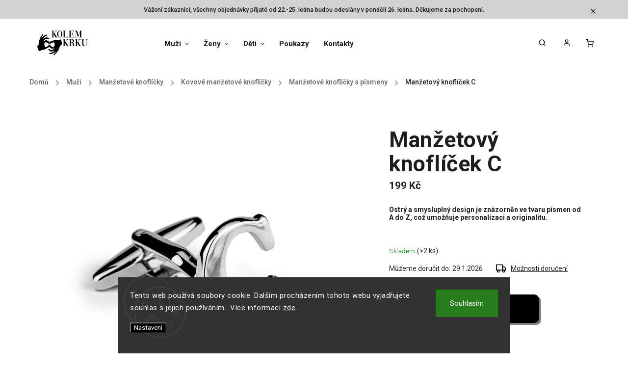

--- FILE ---
content_type: text/html; charset=utf-8
request_url: https://www.kolem-krku.cz/manzetove-knoflicky-s-pismeny/manzetovy-knoflicek-c/
body_size: 32415
content:
<!doctype html><html lang="cs" dir="ltr" class="header-background-light external-fonts-loaded"><head><meta charset="utf-8" /><meta name="viewport" content="width=device-width,initial-scale=1" /><title>Manžetové knoflíčky s iniciálami A-Z jsou elegantním a osobním doplňkem pro každého, kdo hledá způsob, jak do svého vzhledu vnést osobitý prvek.</title><link rel="preconnect" href="https://cdn.myshoptet.com" /><link rel="dns-prefetch" href="https://cdn.myshoptet.com" /><link rel="preload" href="https://cdn.myshoptet.com/prj/dist/master/cms/libs/jquery/jquery-1.11.3.min.js" as="script" /><link href="https://cdn.myshoptet.com/prj/dist/master/cms/templates/frontend_templates/shared/css/font-face/roboto.css" rel="stylesheet"><script>
dataLayer = [];
dataLayer.push({'shoptet' : {
    "pageId": 1149,
    "pageType": "productDetail",
    "currency": "CZK",
    "currencyInfo": {
        "decimalSeparator": ",",
        "exchangeRate": 1,
        "priceDecimalPlaces": 0,
        "symbol": "K\u010d",
        "symbolLeft": 0,
        "thousandSeparator": " "
    },
    "language": "cs",
    "projectId": 309290,
    "product": {
        "id": 233,
        "guid": "23712362-58ab-11ea-85f8-0cc47a6c9c84",
        "hasVariants": false,
        "codes": [
            {
                "code": "Z\/MP\/C",
                "quantity": "> 2",
                "stocks": [
                    {
                        "id": "ext",
                        "quantity": "> 2"
                    }
                ]
            }
        ],
        "code": "Z\/MP\/C",
        "name": "Man\u017eetov\u00fd knofl\u00ed\u010dek C",
        "appendix": "",
        "weight": "0.2",
        "manufacturerGuid": "1EF5333163EE6E368F1DDA0BA3DED3EE",
        "currentCategory": "Mu\u017ei | Man\u017eetov\u00e9 knofl\u00ed\u010dky | Kovov\u00e9 man\u017eetov\u00e9 knofl\u00ed\u010dky | Man\u017eetov\u00e9 knofl\u00ed\u010dky s p\u00edsmeny",
        "currentCategoryGuid": "cfce9767-eb09-11ec-a84f-002590dc5efc",
        "defaultCategory": "Mu\u017ei | Man\u017eetov\u00e9 knofl\u00ed\u010dky | Kovov\u00e9 man\u017eetov\u00e9 knofl\u00ed\u010dky | Man\u017eetov\u00e9 knofl\u00ed\u010dky s p\u00edsmeny",
        "defaultCategoryGuid": "cfce9767-eb09-11ec-a84f-002590dc5efc",
        "currency": "CZK",
        "priceWithVat": 199
    },
    "stocks": [
        {
            "id": "ext",
            "title": "Sklad",
            "isDeliveryPoint": 0,
            "visibleOnEshop": 1
        }
    ],
    "cartInfo": {
        "id": null,
        "freeShipping": false,
        "freeShippingFrom": 1200,
        "leftToFreeGift": {
            "formattedPrice": "0 K\u010d",
            "priceLeft": 0
        },
        "freeGift": false,
        "leftToFreeShipping": {
            "priceLeft": 1200,
            "dependOnRegion": 0,
            "formattedPrice": "1 200 K\u010d"
        },
        "discountCoupon": [],
        "getNoBillingShippingPrice": {
            "withoutVat": 0,
            "vat": 0,
            "withVat": 0
        },
        "cartItems": [],
        "taxMode": "ORDINARY"
    },
    "cart": [],
    "customer": {
        "priceRatio": 1,
        "priceListId": 1,
        "groupId": null,
        "registered": false,
        "mainAccount": false
    }
}});
dataLayer.push({'cookie_consent' : {
    "marketing": "denied",
    "analytics": "denied"
}});
document.addEventListener('DOMContentLoaded', function() {
    shoptet.consent.onAccept(function(agreements) {
        if (agreements.length == 0) {
            return;
        }
        dataLayer.push({
            'cookie_consent' : {
                'marketing' : (agreements.includes(shoptet.config.cookiesConsentOptPersonalisation)
                    ? 'granted' : 'denied'),
                'analytics': (agreements.includes(shoptet.config.cookiesConsentOptAnalytics)
                    ? 'granted' : 'denied')
            },
            'event': 'cookie_consent'
        });
    });
});
</script>

<!-- Google Tag Manager -->
<script>(function(w,d,s,l,i){w[l]=w[l]||[];w[l].push({'gtm.start':
new Date().getTime(),event:'gtm.js'});var f=d.getElementsByTagName(s)[0],
j=d.createElement(s),dl=l!='dataLayer'?'&l='+l:'';j.async=true;j.src=
'https://www.googletagmanager.com/gtm.js?id='+i+dl;f.parentNode.insertBefore(j,f);
})(window,document,'script','dataLayer','GTM-N69HQXM');</script>
<!-- End Google Tag Manager -->

<meta property="og:type" content="website"><meta property="og:site_name" content="kolem-krku.cz"><meta property="og:url" content="https://www.kolem-krku.cz/manzetove-knoflicky-s-pismeny/manzetovy-knoflicek-c/"><meta property="og:title" content="Manžetové knoflíčky s iniciálami A-Z jsou elegantním a osobním doplňkem pro každého, kdo hledá způsob, jak do svého vzhledu vnést osobitý prvek."><meta name="author" content="Kolem Krku"><meta name="web_author" content="Shoptet.cz"><meta name="dcterms.rightsHolder" content="www.kolem-krku.cz"><meta name="robots" content="index,follow"><meta property="og:image" content="https://cdn.myshoptet.com/usr/www.kolem-krku.cz/user/shop/big/233-3_manzetovy-knoflicek-c.jpg?65c5505a"><meta property="og:description" content="Manžetové knoflíčky s iniciálami A-Z jsou elegantním a osobním doplňkem pro každého, kdo hledá způsob, jak do svého vzhledu vnést osobitý prvek."><meta name="description" content="Manžetové knoflíčky s iniciálami A-Z jsou elegantním a osobním doplňkem pro každého, kdo hledá způsob, jak do svého vzhledu vnést osobitý prvek."><meta name="google-site-verification" content="7fe55c70c4efa1374fe65129905b0633869471c8"><meta property="product:price:amount" content="199"><meta property="product:price:currency" content="CZK"><style>:root {--color-primary: #000000;--color-primary-h: 0;--color-primary-s: 0%;--color-primary-l: 0%;--color-primary-hover: #000000;--color-primary-hover-h: 0;--color-primary-hover-s: 0%;--color-primary-hover-l: 0%;--color-secondary: #000000;--color-secondary-h: 0;--color-secondary-s: 0%;--color-secondary-l: 0%;--color-secondary-hover: #000000;--color-secondary-hover-h: 0;--color-secondary-hover-s: 0%;--color-secondary-hover-l: 0%;--color-tertiary: #000000;--color-tertiary-h: 0;--color-tertiary-s: 0%;--color-tertiary-l: 0%;--color-tertiary-hover: #000000;--color-tertiary-hover-h: 0;--color-tertiary-hover-s: 0%;--color-tertiary-hover-l: 0%;--color-header-background: #ffffff;--template-font: "Roboto";--template-headings-font: "Roboto";--header-background-url: none;--cookies-notice-background: #1A1937;--cookies-notice-color: #F8FAFB;--cookies-notice-button-hover: #f5f5f5;--cookies-notice-link-hover: #27263f;--templates-update-management-preview-mode-content: "Náhled aktualizací šablony je aktivní pro váš prohlížeč."}</style>
    <script>var shoptet = shoptet || {};</script>
    <script src="https://cdn.myshoptet.com/prj/dist/master/shop/dist/main-3g-header.js.05f199e7fd2450312de2.js"></script>
<!-- User include --><!-- service 734(379) html code header -->
<script src="https://ajax.googleapis.com/ajax/libs/webfont/1.6.26/webfont.js"></script>

<style>
.not-working {background-color: black;color:white;width:100%;height:100%;position:fixed;top:0;left:0;z-index:9999999;text-align:center;padding:50px;}
</style>

<link rel="stylesheet" href="https://cdnjs.cloudflare.com/ajax/libs/twitter-bootstrap/4.4.1/css/bootstrap-grid.min.css" />
<link rel="stylesheet" href="https://code.jquery.com/ui/1.12.0/themes/smoothness/jquery-ui.min.css">
<link rel="stylesheet" href="https://cdn.myshoptet.com/usr/shoptet.tomashlad.eu/user/documents/extras/shoptet-font/font.css"/>
<link rel="stylesheet" href="https://cdn.jsdelivr.net/npm/slick-carousel@1.8.1/slick/slick.css" />

<link rel="stylesheet" href="https://cdn.myshoptet.com/usr/shoptet.tomashlad.eu/user/documents/extras/opal/animate.css">
<link rel="stylesheet" href="https://cdn.myshoptet.com/usr/shoptet.tomashlad.eu/user/documents/extras/opal/screen.min.css?v=1494">

<style>

@media only screen and (max-width: 767px) {
.top-navigation-menu {
    display: none !important;
}
}


body, .search fieldset input, input, .form-control, button, .button {
        font-family: 'Roboto', sans-serif;
    }

select {
    font: 500 14px Roboto;
}


.flags .flag.flag-new, .welcome-wrapper h1:before, input[type="checkbox"]:checked:after, .cart-table .related .cart-related-button .btn, .ordering-process .cart-content.checkout-box-wrapper,  .ordering-process .checkout-box, .top-navigation-bar .nav-part .top-navigation-tools .top-nav-button-account, .ordering-process .cart-empty .col-md-4 .cart-content, .in-klient #content table thead, .in-objednavky #content table thead, .in-klient-hodnoceni #content table thead, .in-klient-diskuze #content table thead, .ui-slider-horizontal .ui-slider-range {
background-color: #000000;
}

.button, .products .product button, .products .product .btn, .btn.btn-primary, button, .btn, .btn-primary, #filters #clear-filters a {
background-color: #000000;
}

.button:hover, .products .product button:hover, .products .product .btn:hover, .btn.btn-primary:hover, button:hover, .btn:hover, btn-primary:hover, .products .product .btn:hover, #filters #clear-filters a:hover {
background-color: #000000;
color: #fff;
}

.hp-ratings.container .ratings-list .votes-wrap .vote-wrap .vote-header .vote-pic .vote-initials, #content-wrapper .vote-initials {
background-color: #000000 !important;
color: #fff !important;
}

 .flags .flag.flag-new:after, .menu-helper ul li a:hover {
    color:  #000000 !important;
}

.product-top .add-to-cart button:hover, .add-to-cart-button.btn:hover, .cart-content .next-step .btn:hover {
    background: #000000;
}

.products-block.products .product button, .products-block.products .product .btn, .cart-content .next-step .btn, .product-top .add-to-cart button, .product-top .add-to-cart .btn {
    background: #000000;
}

.products-block.products .product button:hover, .products-block.products .product .btn:hover, .cart-content .next-step .btn:hover, .product-top .add-to-cart button:hover, .product-top .add-to-cart .btn:hover {
    background:  #000000;
}

a {
color: #222222;
}

.content-wrapper p a, .product-top .price-line .price-final, .subcategories li a:hover, .category-header input[type="radio"] + label:hover,  .ui-slider-horizontal .ui-slider-handle, .product-top .price-line .price-fina, .shp-tabs .shp-tab-link:hover, .type-detail .tab-content .detail-parameters th a, .type-detail .tab-content .detail-parameters td a, .product-top .p-detail-info > div a, .sidebar .filters-wrapper .toggle-filters {
color: #000000;
}

.sidebar .box.client-center-box ul .logout a {
color: #000000 !important;
}

a:hover, #header .navigation-buttons .btn .cart-price, .products .product .ratings-wrapper .stars .star, .product-top .p-detail-info .stars-wrapper .stars .star, .products .product .prices .price-final strong, ol.top-products li a strong, .categories .topic.active > a, .categories ul.expanded li.active a, .product-top .p-detail-info > div:last-child a, ol.cart-header li.active strong span, ul.manufacturers h2, #navigation ul.menu-level-1 > li > a:hover  {
color: #000000;
}

#header .navigation-buttons .btn.cart-count i, #ratingWrapper .link-like {
cursor: pointer,;
background: #000000;
color: #fff;
}

#header .navigation-buttons .btn:before, .category-header input[type="radio"]:checked + label, .shp-tabs-holder ul.shp-tabs li.active a {
cursor: pointer,;
color: #000000;
}

.shp-tabs-holder ul.shp-tabs li.active a {
border-color: #000000;
}

input[type="checkbox"]:checked:before, input[type="checkbox"]:checked + label::before, input[type="radio"]:checked + label::before, .sidebar .box.client-center-box ul .logout a, .sidebar .filters-wrapper .toggle-filters {
  border-color: #000000;
}

#carousel .carousel-slide-caption h2:before,
.h4::after, .content h4::after, .category-title::after, .p-detail-inner h1::after, h1:after, article h1::after, h4.homepage-group-title::after, .h4.homepage-group-title::after, footer h4:before, .products-related-header:after, ol.cart-header li.active strong span::before, ol.cart-header li.completed a span::before, input[type="checkbox"]:checked + label::after, input[type="radio"]:checked + label::after, .latest-contribution-wrapper h2:before, .price-range > div {
    background: #000000;
}

.sidebar .box-poll .poll-result > div {
  border-color: #000000;
  background-color: #000000;
}

@media only screen and (max-width: 768px) {
.top-navigation-bar .nav-part .responsive-tools a[data-target="navigation"] {
    background: #000000;
}
}
@media only screen and (max-width: 767px) {
.search-window-visible .search {overflow:visible !important;}
}

.required-asterisk:after {content: "*";padding-left: 0.5ch;color: #d63500;}
.copyright .podpis {display:block !important;}
.product-top .social-buttons-wrapper .social-buttons {z-index:1;}
#filters .slider-wrapper {width:100%;}
.footer-socials .contact-box>strong {display: none;}
.footer-banners .footer-banner img {width: 100%;max-width: 100%;height: auto;max-height: none;}
  .filters-unveil-button-wrapper a.unveil-button {line-height:55px;}
.newsletter .sr-only {clip: auto;height: auto;margin: 0;overflow: auto;position: relative;width: auto;}
.extended-banner-texts:empty {display:none;}
.extended-banner-texts < span:empty {display:none;}
.footer-links-icons {display:none;}
.advanced-filters-wrapper>div {padding-top:3px;}
.extended-banner-texts:empty {display: none !important;}
#carousel a {color: white;}
footer #formLogin .btn, footer #formLogin button, footer .search .btn, footer .search button {
    text-align: center;
    padding: 0 10px;
}
.sidebar-inner .subscribe-form button {padding:0;}
.in-index .products-block.products .slick-track {display:flex;}
.wrong-template {
    text-align: center;
    padding: 30px;
    background: #000;
    color: #fff;
    font-size: 20px;
    position: fixed;
    width: 100%;
    height: 100%;
    z-index: 99999999;
    top: 0;
    left: 0;
    padding-top: 20vh;
}
.wrong-template span {
    display: block;
    font-size: 15px;
    margin-top: 25px;
    opacity: 0.7;
}
.wrong-template span a {color: #fff; text-decoration: underline;}
@media only screen and (max-width: 1200px) {
    .type-detail .shp-tabs-wrapper .row {
        width:100%
    }
}
.advanced-parameter-inner img, .products-inline img {height:auto;}
img {height: auto;}
</style>
<style>
#carousel .carousel-inner:not(.tokyo-tools) {min-height:0 !important;}
#checkoutContent .form-group .form-control.hide {display: none;}
</style>
<!-- api 473(125) html code header -->

                <style>
                    #order-billing-methods .radio-wrapper[data-guid="5bd639e0-9b1d-11ed-a84f-002590dc5efc"]:not(.cggooglepay), #order-billing-methods .radio-wrapper[data-guid="5889558e-66d7-11eb-933a-002590dad85e"]:not(.cgapplepay) {
                        display: none;
                    }
                </style>
                <script type="text/javascript">
                    document.addEventListener('DOMContentLoaded', function() {
                        if (getShoptetDataLayer('pageType') === 'billingAndShipping') {
                            
                try {
                    if (window.ApplePaySession && window.ApplePaySession.canMakePayments()) {
                        document.querySelector('#order-billing-methods .radio-wrapper[data-guid="5889558e-66d7-11eb-933a-002590dad85e"]').classList.add('cgapplepay');
                    }
                } catch (err) {} 
            
                            
                const cgBaseCardPaymentMethod = {
                        type: 'CARD',
                        parameters: {
                            allowedAuthMethods: ["PAN_ONLY", "CRYPTOGRAM_3DS"],
                            allowedCardNetworks: [/*"AMEX", "DISCOVER", "INTERAC", "JCB",*/ "MASTERCARD", "VISA"]
                        }
                };
                
                function cgLoadScript(src, callback)
                {
                    var s,
                        r,
                        t;
                    r = false;
                    s = document.createElement('script');
                    s.type = 'text/javascript';
                    s.src = src;
                    s.onload = s.onreadystatechange = function() {
                        if ( !r && (!this.readyState || this.readyState == 'complete') )
                        {
                            r = true;
                            callback();
                        }
                    };
                    t = document.getElementsByTagName('script')[0];
                    t.parentNode.insertBefore(s, t);
                } 
                
                function cgGetGoogleIsReadyToPayRequest() {
                    return Object.assign(
                        {},
                        {
                            apiVersion: 2,
                            apiVersionMinor: 0
                        },
                        {
                            allowedPaymentMethods: [cgBaseCardPaymentMethod]
                        }
                    );
                }

                function onCgGooglePayLoaded() {
                    let paymentsClient = new google.payments.api.PaymentsClient({environment: 'PRODUCTION'});
                    paymentsClient.isReadyToPay(cgGetGoogleIsReadyToPayRequest()).then(function(response) {
                        if (response.result) {
                            document.querySelector('#order-billing-methods .radio-wrapper[data-guid="5bd639e0-9b1d-11ed-a84f-002590dc5efc"]').classList.add('cggooglepay');	 	 	 	 	 
                        }
                    })
                    .catch(function(err) {});
                }
                
                cgLoadScript('https://pay.google.com/gp/p/js/pay.js', onCgGooglePayLoaded);
            
                        }
                    });
                </script> 
                
<!-- service 553(201) html code header -->
<script src="https://shoptet.platimpak.cz/front/frontAction.js" 
onload="dispatchFrontAction('Classic', 'shoptet.platimpak.cz')"></script>


<!-- service 619(267) html code header -->
<link href="https://cdn.myshoptet.com/usr/fvstudio.myshoptet.com/user/documents/addons/cartupsell.min.css?24.11.1" rel="stylesheet">
<!-- project html code header -->
<!-- Google Tag Manager -->
<script>(function(w,d,s,l,i){w[l]=w[l]||[];w[l].push({'gtm.start':
new Date().getTime(),event:'gtm.js'});var f=d.getElementsByTagName(s)[0],
j=d.createElement(s),dl=l!='dataLayer'?'&l='+l:'';j.async=true;j.src=
'https://www.googletagmanager.com/gtm.js?id='+i+dl;f.parentNode.insertBefore(j,f);
})(window,document,'script','dataLayer','GTM-K9JCRLS');</script>
<!-- End Google Tag Manager -->

<!-- Tanganica pixel -->
<script>
(function(w,d,s,l,i){
  w[l]=w[l]||[];
  w[l].push({'gtm.start': new Date().getTime(), event:'gtm.js'});
  var f=d.getElementsByTagName(s)[0],
      j=d.createElement(s),
      dl=l!='dataLayer'?'&l='+l:'';
  j.async=true;
  j.src='https://www.googletagmanager.com/gtm.js?id='+i+dl;
  f.parentNode.insertBefore(j,f);
})(window,document,'script','dataLayer','GTM-TRS5RSN');
</script>
<!-- End Tanganica pixel -->


<meta name="p:domain_verify" content="7c99066c200011a00c6c162c1097b1a3"/>
<link rel="stylesheet" href="https://www.kolem-krku.cz/user/documents/upload/style.css?v=">
<style>
#carousel a,.banner-caption,.carousel-slide-box a.button{color:#000!important}
.siteCookies{
z-index:1000!important;box-shadow:none!important;
}

</style>
<!-- /User include --><link rel="shortcut icon" href="/favicon.ico" type="image/x-icon" /><link rel="canonical" href="https://www.kolem-krku.cz/manzetove-knoflicky-s-pismeny/manzetovy-knoflicek-c/" />    <script>
        var _hwq = _hwq || [];
        _hwq.push(['setKey', '65CC08B1B3E373B48EA977D35E0B5873']);
        _hwq.push(['setTopPos', '100']);
        _hwq.push(['showWidget', '22']);
        (function() {
            var ho = document.createElement('script');
            ho.src = 'https://cz.im9.cz/direct/i/gjs.php?n=wdgt&sak=65CC08B1B3E373B48EA977D35E0B5873';
            var s = document.getElementsByTagName('script')[0]; s.parentNode.insertBefore(ho, s);
        })();
    </script>
<script>!function(){var t={9196:function(){!function(){var t=/\[object (Boolean|Number|String|Function|Array|Date|RegExp)\]/;function r(r){return null==r?String(r):(r=t.exec(Object.prototype.toString.call(Object(r))))?r[1].toLowerCase():"object"}function n(t,r){return Object.prototype.hasOwnProperty.call(Object(t),r)}function e(t){if(!t||"object"!=r(t)||t.nodeType||t==t.window)return!1;try{if(t.constructor&&!n(t,"constructor")&&!n(t.constructor.prototype,"isPrototypeOf"))return!1}catch(t){return!1}for(var e in t);return void 0===e||n(t,e)}function o(t,r,n){this.b=t,this.f=r||function(){},this.d=!1,this.a={},this.c=[],this.e=function(t){return{set:function(r,n){u(c(r,n),t.a)},get:function(r){return t.get(r)}}}(this),i(this,t,!n);var e=t.push,o=this;t.push=function(){var r=[].slice.call(arguments,0),n=e.apply(t,r);return i(o,r),n}}function i(t,n,o){for(t.c.push.apply(t.c,n);!1===t.d&&0<t.c.length;){if("array"==r(n=t.c.shift()))t:{var i=n,a=t.a;if("string"==r(i[0])){for(var f=i[0].split("."),s=f.pop(),p=(i=i.slice(1),0);p<f.length;p++){if(void 0===a[f[p]])break t;a=a[f[p]]}try{a[s].apply(a,i)}catch(t){}}}else if("function"==typeof n)try{n.call(t.e)}catch(t){}else{if(!e(n))continue;for(var l in n)u(c(l,n[l]),t.a)}o||(t.d=!0,t.f(t.a,n),t.d=!1)}}function c(t,r){for(var n={},e=n,o=t.split("."),i=0;i<o.length-1;i++)e=e[o[i]]={};return e[o[o.length-1]]=r,n}function u(t,o){for(var i in t)if(n(t,i)){var c=t[i];"array"==r(c)?("array"==r(o[i])||(o[i]=[]),u(c,o[i])):e(c)?(e(o[i])||(o[i]={}),u(c,o[i])):o[i]=c}}window.DataLayerHelper=o,o.prototype.get=function(t){var r=this.a;t=t.split(".");for(var n=0;n<t.length;n++){if(void 0===r[t[n]])return;r=r[t[n]]}return r},o.prototype.flatten=function(){this.b.splice(0,this.b.length),this.b[0]={},u(this.a,this.b[0])}}()}},r={};function n(e){var o=r[e];if(void 0!==o)return o.exports;var i=r[e]={exports:{}};return t[e](i,i.exports,n),i.exports}n.n=function(t){var r=t&&t.__esModule?function(){return t.default}:function(){return t};return n.d(r,{a:r}),r},n.d=function(t,r){for(var e in r)n.o(r,e)&&!n.o(t,e)&&Object.defineProperty(t,e,{enumerable:!0,get:r[e]})},n.o=function(t,r){return Object.prototype.hasOwnProperty.call(t,r)},function(){"use strict";n(9196)}()}();</script>    <!-- Global site tag (gtag.js) - Google Analytics -->
    <script async src="https://www.googletagmanager.com/gtag/js?id=G-9DZP74T849"></script>
    <script>
        
        window.dataLayer = window.dataLayer || [];
        function gtag(){dataLayer.push(arguments);}
        

                    console.debug('default consent data');

            gtag('consent', 'default', {"ad_storage":"denied","analytics_storage":"denied","ad_user_data":"denied","ad_personalization":"denied","wait_for_update":500});
            dataLayer.push({
                'event': 'default_consent'
            });
        
        gtag('js', new Date());

                gtag('config', 'UA-149364619-1', { 'groups': "UA" });
        
                gtag('config', 'G-9DZP74T849', {"groups":"GA4","send_page_view":false,"content_group":"productDetail","currency":"CZK","page_language":"cs"});
        
                gtag('config', 'AW-652877641');
        
        
        
        
        
                    gtag('event', 'page_view', {"send_to":"GA4","page_language":"cs","content_group":"productDetail","currency":"CZK"});
        
                gtag('set', 'currency', 'CZK');

        gtag('event', 'view_item', {
            "send_to": "UA",
            "items": [
                {
                    "id": "Z\/MP\/C",
                    "name": "Man\u017eetov\u00fd knofl\u00ed\u010dek C",
                    "category": "Mu\u017ei \/ Man\u017eetov\u00e9 knofl\u00ed\u010dky \/ Kovov\u00e9 man\u017eetov\u00e9 knofl\u00ed\u010dky \/ Man\u017eetov\u00e9 knofl\u00ed\u010dky s p\u00edsmeny",
                                        "brand": "Kolem Krku",
                                                            "price": 199
                }
            ]
        });
        
        
        
        
        
                    gtag('event', 'view_item', {"send_to":"GA4","page_language":"cs","content_group":"productDetail","value":199,"currency":"CZK","items":[{"item_id":"Z\/MP\/C","item_name":"Man\u017eetov\u00fd knofl\u00ed\u010dek C","item_brand":"Kolem Krku","item_category":"Mu\u017ei","item_category2":"Man\u017eetov\u00e9 knofl\u00ed\u010dky","item_category3":"Kovov\u00e9 man\u017eetov\u00e9 knofl\u00ed\u010dky","item_category4":"Man\u017eetov\u00e9 knofl\u00ed\u010dky s p\u00edsmeny","price":199,"quantity":1,"index":0}]});
        
        
        
        
        
        
        
        document.addEventListener('DOMContentLoaded', function() {
            if (typeof shoptet.tracking !== 'undefined') {
                for (var id in shoptet.tracking.bannersList) {
                    gtag('event', 'view_promotion', {
                        "send_to": "UA",
                        "promotions": [
                            {
                                "id": shoptet.tracking.bannersList[id].id,
                                "name": shoptet.tracking.bannersList[id].name,
                                "position": shoptet.tracking.bannersList[id].position
                            }
                        ]
                    });
                }
            }

            shoptet.consent.onAccept(function(agreements) {
                if (agreements.length !== 0) {
                    console.debug('gtag consent accept');
                    var gtagConsentPayload =  {
                        'ad_storage': agreements.includes(shoptet.config.cookiesConsentOptPersonalisation)
                            ? 'granted' : 'denied',
                        'analytics_storage': agreements.includes(shoptet.config.cookiesConsentOptAnalytics)
                            ? 'granted' : 'denied',
                                                                                                'ad_user_data': agreements.includes(shoptet.config.cookiesConsentOptPersonalisation)
                            ? 'granted' : 'denied',
                        'ad_personalization': agreements.includes(shoptet.config.cookiesConsentOptPersonalisation)
                            ? 'granted' : 'denied',
                        };
                    console.debug('update consent data', gtagConsentPayload);
                    gtag('consent', 'update', gtagConsentPayload);
                    dataLayer.push(
                        { 'event': 'update_consent' }
                    );
                }
            });
        });
    </script>
<script>
    (function(t, r, a, c, k, i, n, g) { t['ROIDataObject'] = k;
    t[k]=t[k]||function(){ (t[k].q=t[k].q||[]).push(arguments) },t[k].c=i;n=r.createElement(a),
    g=r.getElementsByTagName(a)[0];n.async=1;n.src=c;g.parentNode.insertBefore(n,g)
    })(window, document, 'script', '//www.heureka.cz/ocm/sdk.js?source=shoptet&version=2&page=product_detail', 'heureka', 'cz');

    heureka('set_user_consent', 0);
</script>
</head><body class="desktop id-1149 in-manzetove-knoflicky-s-pismeny template-11 type-product type-detail one-column-body columns-3 blank-mode blank-mode-css ums_forms_redesign--off ums_a11y_category_page--on ums_discussion_rating_forms--off ums_flags_display_unification--on ums_a11y_login--on mobile-header-version-0">
        <div id="fb-root"></div>
        <script>
            window.fbAsyncInit = function() {
                FB.init({
                    autoLogAppEvents : true,
                    xfbml            : true,
                    version          : 'v24.0'
                });
            };
        </script>
        <script async defer crossorigin="anonymous" src="https://connect.facebook.net/cs_CZ/sdk.js#xfbml=1&version=v24.0"></script>
<!-- Google Tag Manager (noscript) -->
<noscript><iframe src="https://www.googletagmanager.com/ns.html?id=GTM-N69HQXM"
height="0" width="0" style="display:none;visibility:hidden"></iframe></noscript>
<!-- End Google Tag Manager (noscript) -->

    <div class="siteCookies siteCookies--bottom siteCookies--dark js-siteCookies" role="dialog" data-testid="cookiesPopup" data-nosnippet>
        <div class="siteCookies__form">
            <div class="siteCookies__content">
                <div class="siteCookies__text">
                    Tento web používá soubory cookie. Dalším procházením tohoto webu vyjadřujete souhlas s jejich používáním.. Více informací <a href="/podminky-ochrany-osobnich-udaju/" target="_blank" rel="noopener noreferrer">zde</a>.
                </div>
                <p class="siteCookies__links">
                    <button class="siteCookies__link js-cookies-settings" aria-label="Nastavení cookies" data-testid="cookiesSettings">Nastavení</button>
                </p>
            </div>
            <div class="siteCookies__buttonWrap">
                                <button class="siteCookies__button js-cookiesConsentSubmit" value="all" aria-label="Přijmout cookies" data-testid="buttonCookiesAccept">Souhlasím</button>
            </div>
        </div>
        <script>
            document.addEventListener("DOMContentLoaded", () => {
                const siteCookies = document.querySelector('.js-siteCookies');
                document.addEventListener("scroll", shoptet.common.throttle(() => {
                    const st = document.documentElement.scrollTop;
                    if (st > 1) {
                        siteCookies.classList.add('siteCookies--scrolled');
                    } else {
                        siteCookies.classList.remove('siteCookies--scrolled');
                    }
                }, 100));
            });
        </script>
    </div>
<a href="#content" class="skip-link sr-only">Přejít na obsah</a><div class="overall-wrapper"><div class="site-msg information"><div class="container"><div class="text">Vážení zákazníci, všechny objednávky přijaté od 22.-25. ledna budou odeslány v pondělí 26. ledna. Děkujeme za pochopení.</div><div class="close js-close-information-msg"></div></div></div><div class="user-action"><div class="container">
    <div class="user-action-in">
                    <div id="login" class="user-action-login popup-widget login-widget" role="dialog" aria-labelledby="loginHeading">
        <div class="popup-widget-inner">
                            <h2 id="loginHeading">Přihlášení k vašemu účtu</h2><div id="customerLogin"><form action="/action/Customer/Login/" method="post" id="formLoginIncluded" class="csrf-enabled formLogin" data-testid="formLogin"><input type="hidden" name="referer" value="" /><div class="form-group"><div class="input-wrapper email js-validated-element-wrapper no-label"><input type="email" name="email" class="form-control" autofocus placeholder="E-mailová adresa (např. jan@novak.cz)" data-testid="inputEmail" autocomplete="email" required /></div></div><div class="form-group"><div class="input-wrapper password js-validated-element-wrapper no-label"><input type="password" name="password" class="form-control" placeholder="Heslo" data-testid="inputPassword" autocomplete="current-password" required /><span class="no-display">Nemůžete vyplnit toto pole</span><input type="text" name="surname" value="" class="no-display" /></div></div><div class="form-group"><div class="login-wrapper"><button type="submit" class="btn btn-secondary btn-text btn-login" data-testid="buttonSubmit">Přihlásit se</button><div class="password-helper"><a href="/registrace/" data-testid="signup" rel="nofollow">Nová registrace</a><a href="/klient/zapomenute-heslo/" rel="nofollow">Zapomenuté heslo</a></div></div></div><div class="social-login-buttons"><div class="social-login-buttons-divider"><span>nebo</span></div><div class="form-group"><a href="/action/Social/login/?provider=Google" class="login-btn google" rel="nofollow"><span class="login-google-icon"></span><strong>Přihlásit se přes Google</strong></a></div></div></form>
</div>                    </div>
    </div>

                            <div id="cart-widget" class="user-action-cart popup-widget cart-widget loader-wrapper" data-testid="popupCartWidget" role="dialog" aria-hidden="true">
    <div class="popup-widget-inner cart-widget-inner place-cart-here">
        <div class="loader-overlay">
            <div class="loader"></div>
        </div>
    </div>

    <div class="cart-widget-button">
        <a href="/kosik/" class="btn btn-conversion" id="continue-order-button" rel="nofollow" data-testid="buttonNextStep">Pokračovat do košíku</a>
    </div>
</div>
            </div>
</div>
</div><div class="top-navigation-bar" data-testid="topNavigationBar">

    <div class="container">

        <div class="top-navigation-contacts">
            <strong>Zákaznická podpora:</strong><a href="tel:+420722319190" class="project-phone" aria-label="Zavolat na +420722319190" data-testid="contactboxPhone"><span>+420 722 319 190</span></a><a href="mailto:info@kolem-krku.cz" class="project-email" data-testid="contactboxEmail"><span>info@kolem-krku.cz</span></a>        </div>

                            <div class="top-navigation-menu">
                <div class="top-navigation-menu-trigger"></div>
                <ul class="top-navigation-bar-menu">
                                            <li class="top-navigation-menu-item-external-44">
                            <a href="https://www.kolem-krku.cz/doprava-a-platba/">Doprava a platba</a>
                        </li>
                                            <li class="top-navigation-menu-item-980">
                            <a href="/pro-firmy-zakazkova-vyroba/">Pro firmy - zakázková výroba</a>
                        </li>
                                            <li class="top-navigation-menu-item-807">
                            <a href="/o-nas/">O nás</a>
                        </li>
                                            <li class="top-navigation-menu-item-external-47">
                            <a href="https://www.kolem-krku.cz/kontakty/">Kontakty</a>
                        </li>
                                            <li class="top-navigation-menu-item-39">
                            <a href="/obchodni-podminky/">Obchodní podmínky</a>
                        </li>
                                            <li class="top-navigation-menu-item-923">
                            <a href="/vymena-vraceni-a-reklamace-zbozi/">Výměna, vrácení a reklamace zboží</a>
                        </li>
                                            <li class="top-navigation-menu-item-691">
                            <a href="/podminky-ochrany-osobnich-udaju/">Podmínky ochrany osobních údajů </a>
                        </li>
                                    </ul>
                <ul class="top-navigation-bar-menu-helper"></ul>
            </div>
        
        <div class="top-navigation-tools">
            <div class="responsive-tools">
                <a href="#" class="toggle-window" data-target="search" aria-label="Hledat" data-testid="linkSearchIcon"></a>
                                                            <a href="#" class="toggle-window" data-target="login"></a>
                                                    <a href="#" class="toggle-window" data-target="navigation" aria-label="Menu" data-testid="hamburgerMenu"></a>
            </div>
                        <button class="top-nav-button top-nav-button-login toggle-window" type="button" data-target="login" aria-haspopup="dialog" aria-controls="login" aria-expanded="false" data-testid="signin"><span>Přihlášení</span></button>        </div>

    </div>

</div>
<header id="header"><div class="container navigation-wrapper">
    <div class="header-top">
        <div class="site-name-wrapper">
            <div class="site-name"><a href="/" data-testid="linkWebsiteLogo"><img src="https://cdn.myshoptet.com/usr/www.kolem-krku.cz/user/logos/logo_(1)-1.jpeg" alt="Kolem Krku" fetchpriority="low" /></a></div>        </div>
        <div class="search" itemscope itemtype="https://schema.org/WebSite">
            <meta itemprop="headline" content="Manžetové knoflíčky s písmeny"/><meta itemprop="url" content="https://www.kolem-krku.cz"/><meta itemprop="text" content="Manžetové knoflíčky s iniciálami A-Z jsou elegantním a osobním doplňkem pro každého, kdo hledá způsob, jak do svého vzhledu vnést osobitý prvek."/>            <form action="/action/ProductSearch/prepareString/" method="post"
    id="formSearchForm" class="search-form compact-form js-search-main"
    itemprop="potentialAction" itemscope itemtype="https://schema.org/SearchAction" data-testid="searchForm">
    <fieldset>
        <meta itemprop="target"
            content="https://www.kolem-krku.cz/vyhledavani/?string={string}"/>
        <input type="hidden" name="language" value="cs"/>
        
            
<input
    type="search"
    name="string"
        class="query-input form-control search-input js-search-input"
    placeholder="Napište, co hledáte"
    autocomplete="off"
    required
    itemprop="query-input"
    aria-label="Vyhledávání"
    data-testid="searchInput"
>
            <button type="submit" class="btn btn-default" data-testid="searchBtn">Hledat</button>
        
    </fieldset>
</form>
        </div>
        <div class="navigation-buttons">
                
    <a href="/kosik/" class="btn btn-icon toggle-window cart-count" data-target="cart" data-hover="true" data-redirect="true" data-testid="headerCart" rel="nofollow" aria-haspopup="dialog" aria-expanded="false" aria-controls="cart-widget">
        
                <span class="sr-only">Nákupní košík</span>
        
            <span class="cart-price visible-lg-inline-block" data-testid="headerCartPrice">
                                    Prázdný košík                            </span>
        
    
            </a>
        </div>
    </div>
    <nav id="navigation" aria-label="Hlavní menu" data-collapsible="true"><div class="navigation-in menu"><ul class="menu-level-1" role="menubar" data-testid="headerMenuItems"><li class="menu-item-1184 ext" role="none"><a href="/muzi/" data-testid="headerMenuItem" role="menuitem" aria-haspopup="true" aria-expanded="false"><b>Muži</b><span class="submenu-arrow"></span></a><ul class="menu-level-2" aria-label="Muži" tabindex="-1" role="menu"><li class="menu-item-1113 has-third-level" role="none"><div class="menu-no-image"><a href="/premium/" data-testid="headerMenuItem" role="menuitem"><span>Premium</span></a>
                                                    <ul class="menu-level-3" role="menu">
                                                                    <li class="menu-item-1128" role="none">
                                        <a href="/premium-kravaty/" data-testid="headerMenuItem" role="menuitem">
                                            Kravaty</a>,                                    </li>
                                                                    <li class="menu-item-1131" role="none">
                                        <a href="/premium-motylky/" data-testid="headerMenuItem" role="menuitem">
                                            Motýlky</a>,                                    </li>
                                                                    <li class="menu-item-1137" role="none">
                                        <a href="/premium-kapesnicky/" data-testid="headerMenuItem" role="menuitem">
                                            Kapesníčky</a>,                                    </li>
                                                                    <li class="menu-item-1140" role="none">
                                        <a href="/premium-opasky/" data-testid="headerMenuItem" role="menuitem">
                                            Opasky</a>                                    </li>
                                                            </ul>
                        </div></li><li class="menu-item-774 has-third-level" role="none"><div class="menu-no-image"><a href="/kravaty/" data-testid="headerMenuItem" role="menuitem"><span>Kravaty</span></a>
                                                    <ul class="menu-level-3" role="menu">
                                                                    <li class="menu-item-1086" role="none">
                                        <a href="/formalni-business-kravaty/" data-testid="headerMenuItem" role="menuitem">
                                            Formální &amp; Business kravaty</a>,                                    </li>
                                                                    <li class="menu-item-1217" role="none">
                                        <a href="/kravaty-s-motivy/" data-testid="headerMenuItem" role="menuitem">
                                            Kravaty s motivy</a>,                                    </li>
                                                                    <li class="menu-item-1089" role="none">
                                        <a href="/pletene-kravaty/" data-testid="headerMenuItem" role="menuitem">
                                            Pletené kravaty</a>,                                    </li>
                                                                    <li class="menu-item-1092" role="none">
                                        <a href="/svatebni-kravaty/" data-testid="headerMenuItem" role="menuitem">
                                            Svatební kravaty</a>,                                    </li>
                                                                    <li class="menu-item-1095" role="none">
                                        <a href="/neformalni-a-volnocasove-kravaty/" data-testid="headerMenuItem" role="menuitem">
                                            Neformální a volnočasové kravaty</a>,                                    </li>
                                                                    <li class="menu-item-1158" role="none">
                                        <a href="/jednobarevne-kravaty/" data-testid="headerMenuItem" role="menuitem">
                                            Jednobarevné kravaty</a>                                    </li>
                                                            </ul>
                        </div></li><li class="menu-item-777 has-third-level" role="none"><div class="menu-no-image"><a href="/motylky/" data-testid="headerMenuItem" role="menuitem"><span>Motýlky</span></a>
                                                    <ul class="menu-level-3" role="menu">
                                                                    <li class="menu-item-944" role="none">
                                        <a href="/drevene-motylky/" data-testid="headerMenuItem" role="menuitem">
                                            Dřevěné motýlky</a>,                                    </li>
                                                                    <li class="menu-item-947" role="none">
                                        <a href="/vazaci-motylky/" data-testid="headerMenuItem" role="menuitem">
                                            Vázací motýlky</a>,                                    </li>
                                                                    <li class="menu-item-950" role="none">
                                        <a href="/predvazane-motylky/" data-testid="headerMenuItem" role="menuitem">
                                            Předvázané motýlky</a>,                                    </li>
                                                                    <li class="menu-item-1119" role="none">
                                        <a href="/pletene-motylky/" data-testid="headerMenuItem" role="menuitem">
                                            Pletené motýlky</a>,                                    </li>
                                                                    <li class="menu-item-1155" role="none">
                                        <a href="/svatebni-motylky/" data-testid="headerMenuItem" role="menuitem">
                                            Svatební motýlky</a>,                                    </li>
                                                                    <li class="menu-item-1161" role="none">
                                        <a href="/jednobarevne-motylky/" data-testid="headerMenuItem" role="menuitem">
                                            Jednobarevné motýlky</a>                                    </li>
                                                            </ul>
                        </div></li><li class="menu-item-783" role="none"><div class="menu-no-image"><a href="/kapesnicky/" data-testid="headerMenuItem" role="menuitem"><span>Kapesníčky</span></a>
                        </div></li><li class="menu-item-1167 has-third-level" role="none"><div class="menu-no-image"><a href="/satky/" data-testid="headerMenuItem" role="menuitem"><span>Šátky a Šály</span></a>
                                                    <ul class="menu-level-3" role="menu">
                                                                    <li class="menu-item-1040" role="none">
                                        <a href="/saly/" data-testid="headerMenuItem" role="menuitem">
                                            Šály</a>,                                    </li>
                                                                    <li class="menu-item-1098" role="none">
                                        <a href="/askoty-a-satky/" data-testid="headerMenuItem" role="menuitem">
                                            Askoty a šátky</a>                                    </li>
                                                            </ul>
                        </div></li><li class="menu-item-801 has-third-level" role="none"><div class="menu-no-image"><a href="/opasky/" data-testid="headerMenuItem" role="menuitem"><span>Opasky</span></a>
                                                    <ul class="menu-level-3" role="menu">
                                                                    <li class="menu-item-1104" role="none">
                                        <a href="/kozene-opasky/" data-testid="headerMenuItem" role="menuitem">
                                            Kožené opasky</a>,                                    </li>
                                                                    <li class="menu-item-1101" role="none">
                                        <a href="/pletene-opasky/" data-testid="headerMenuItem" role="menuitem">
                                            Pletené opasky</a>                                    </li>
                                                            </ul>
                        </div></li><li class="menu-item-795 has-third-level" role="none"><div class="menu-no-image"><a href="/manzetove-knoflicky/" data-testid="headerMenuItem" role="menuitem"><span>Manžetové knoflíčky</span></a>
                                                    <ul class="menu-level-3" role="menu">
                                                                    <li class="menu-item-864" role="none">
                                        <a href="/potahovane-manzetove-knoflicky/" data-testid="headerMenuItem" role="menuitem">
                                            Potahované manžetové knoflíčky</a>,                                    </li>
                                                                    <li class="menu-item-858" role="none">
                                        <a href="/kovove-manzetove-knoflicky/" data-testid="headerMenuItem" role="menuitem">
                                            Kovové manžetové knoflíčky</a>,                                    </li>
                                                                    <li class="menu-item-867" role="none">
                                        <a href="/manzetove-uzliky/" data-testid="headerMenuItem" role="menuitem">
                                            Manžetové uzlíky</a>                                    </li>
                                                            </ul>
                        </div></li><li class="menu-item-1170 has-third-level" role="none"><div class="menu-no-image"><a href="/doplnky/" data-testid="headerMenuItem" role="menuitem"><span>Doplňky</span></a>
                                                    <ul class="menu-level-3" role="menu">
                                                                    <li class="menu-item-1116" role="none">
                                        <a href="/spony-na-kravaty/" data-testid="headerMenuItem" role="menuitem">
                                            Spony na kravaty</a>,                                    </li>
                                                                    <li class="menu-item-1110" role="none">
                                        <a href="/naramky/" data-testid="headerMenuItem" role="menuitem">
                                            Náramky</a>,                                    </li>
                                                                    <li class="menu-item-1125" role="none">
                                        <a href="/penezenky-a-pouzdra/" data-testid="headerMenuItem" role="menuitem">
                                            Peněženky a pouzdra</a>,                                    </li>
                                                                    <li class="menu-item-1173" role="none">
                                        <a href="/hodinky/" data-testid="headerMenuItem" role="menuitem">
                                            Hodinky</a>,                                    </li>
                                                                    <li class="menu-item-1205" role="none">
                                        <a href="/magneticka-pouzdra-na-karty/" data-testid="headerMenuItem" role="menuitem">
                                            Magnetická pouzdra na karty</a>,                                    </li>
                                                                    <li class="menu-item-798" role="none">
                                        <a href="/ozdoby-do-klopy/" data-testid="headerMenuItem" role="menuitem">
                                            Ozdoby do klopy</a>,                                    </li>
                                                                    <li class="menu-item-1107" role="none">
                                        <a href="/slunecni-bryle/" data-testid="headerMenuItem" role="menuitem">
                                            Sluneční brýle</a>                                    </li>
                                                            </ul>
                        </div></li></ul></li>
<li class="menu-item-1187 ext" role="none"><a href="/zeny/" data-testid="headerMenuItem" role="menuitem" aria-haspopup="true" aria-expanded="false"><b>Ženy</b><span class="submenu-arrow"></span></a><ul class="menu-level-2" aria-label="Ženy" tabindex="-1" role="menu"><li class="menu-item-1178" role="none"><div class="menu-no-image"><a href="/damske-hodinky/" data-testid="headerMenuItem" role="menuitem"><span>Dámské hodinky</span></a>
                        </div></li><li class="menu-item-1193" role="none"><div class="menu-no-image"><a href="/pletene-opasky-2/" data-testid="headerMenuItem" role="menuitem"><span>Pletené opasky</span></a>
                        </div></li><li class="menu-item-1196" role="none"><div class="menu-no-image"><a href="/naramky-2/" data-testid="headerMenuItem" role="menuitem"><span>Náramky</span></a>
                        </div></li><li class="menu-item-1211" role="none"><div class="menu-no-image"><a href="/saly-3/" data-testid="headerMenuItem" role="menuitem"><span>Šály</span></a>
                        </div></li><li class="menu-item-1214" role="none"><div class="menu-no-image"><a href="/satky-2/" data-testid="headerMenuItem" role="menuitem"><span>Šátky</span></a>
                        </div></li></ul></li>
<li class="menu-item-1190 ext" role="none"><a href="/deti/" data-testid="headerMenuItem" role="menuitem" aria-haspopup="true" aria-expanded="false"><b>Děti</b><span class="submenu-arrow"></span></a><ul class="menu-level-2" aria-label="Děti" tabindex="-1" role="menu"><li class="menu-item-1122" role="none"><div class="menu-no-image"><a href="/detske-motylky/" data-testid="headerMenuItem" role="menuitem"><span>Dětské motýlky</span></a>
                        </div></li></ul></li>
<li class="menu-item-900" role="none"><a href="/darkove-poukazy/" data-testid="headerMenuItem" role="menuitem" aria-expanded="false"><b>Poukazy</b></a></li>
<li class="menu-item-29" role="none"><a href="/kontakty/" data-testid="headerMenuItem" role="menuitem" aria-expanded="false"><b>Kontakty</b></a></li>
</ul></div><span class="navigation-close"></span></nav><div class="menu-helper" data-testid="hamburgerMenu"><span>Více</span></div>
</div></header><!-- / header -->


                    <div class="container breadcrumbs-wrapper">
            <div class="breadcrumbs navigation-home-icon-wrapper" itemscope itemtype="https://schema.org/BreadcrumbList">
                                                                            <span id="navigation-first" data-basetitle="Kolem Krku" itemprop="itemListElement" itemscope itemtype="https://schema.org/ListItem">
                <a href="/" itemprop="item" class="navigation-home-icon"><span class="sr-only" itemprop="name">Domů</span></a>
                <span class="navigation-bullet">/</span>
                <meta itemprop="position" content="1" />
            </span>
                                <span id="navigation-1" itemprop="itemListElement" itemscope itemtype="https://schema.org/ListItem">
                <a href="/muzi/" itemprop="item" data-testid="breadcrumbsSecondLevel"><span itemprop="name">Muži</span></a>
                <span class="navigation-bullet">/</span>
                <meta itemprop="position" content="2" />
            </span>
                                <span id="navigation-2" itemprop="itemListElement" itemscope itemtype="https://schema.org/ListItem">
                <a href="/manzetove-knoflicky/" itemprop="item" data-testid="breadcrumbsSecondLevel"><span itemprop="name">Manžetové knoflíčky</span></a>
                <span class="navigation-bullet">/</span>
                <meta itemprop="position" content="3" />
            </span>
                                <span id="navigation-3" itemprop="itemListElement" itemscope itemtype="https://schema.org/ListItem">
                <a href="/kovove-manzetove-knoflicky/" itemprop="item" data-testid="breadcrumbsSecondLevel"><span itemprop="name">Kovové manžetové knoflíčky</span></a>
                <span class="navigation-bullet">/</span>
                <meta itemprop="position" content="4" />
            </span>
                                <span id="navigation-4" itemprop="itemListElement" itemscope itemtype="https://schema.org/ListItem">
                <a href="/manzetove-knoflicky-s-pismeny/" itemprop="item" data-testid="breadcrumbsSecondLevel"><span itemprop="name">Manžetové knoflíčky s písmeny</span></a>
                <span class="navigation-bullet">/</span>
                <meta itemprop="position" content="5" />
            </span>
                                            <span id="navigation-5" itemprop="itemListElement" itemscope itemtype="https://schema.org/ListItem" data-testid="breadcrumbsLastLevel">
                <meta itemprop="item" content="https://www.kolem-krku.cz/manzetove-knoflicky-s-pismeny/manzetovy-knoflicek-c/" />
                <meta itemprop="position" content="6" />
                <span itemprop="name" data-title="Manžetový knoflíček C">Manžetový knoflíček C <span class="appendix"></span></span>
            </span>
            </div>
        </div>
    
<div id="content-wrapper" class="container content-wrapper">
    
    <div class="content-wrapper-in">
                <main id="content" class="content wide">
                            
<div class="p-detail" itemscope itemtype="https://schema.org/Product">

    
    <meta itemprop="name" content="Manžetový knoflíček C" />
    <meta itemprop="category" content="Úvodní stránka &gt; Muži &gt; Manžetové knoflíčky &gt; Kovové manžetové knoflíčky &gt; Manžetové knoflíčky s písmeny &gt; Manžetový knoflíček C" />
    <meta itemprop="url" content="https://www.kolem-krku.cz/manzetove-knoflicky-s-pismeny/manzetovy-knoflicek-c/" />
    <meta itemprop="image" content="https://cdn.myshoptet.com/usr/www.kolem-krku.cz/user/shop/big/233-3_manzetovy-knoflicek-c.jpg?65c5505a" />
            <meta itemprop="description" content="Ostrý a smysluplný design je znázorněn ve tvaru písmen od A do Z, což umožňuje personalizaci a originalitu." />
                <span class="js-hidden" itemprop="manufacturer" itemscope itemtype="https://schema.org/Organization">
            <meta itemprop="name" content="Kolem Krku" />
        </span>
        <span class="js-hidden" itemprop="brand" itemscope itemtype="https://schema.org/Brand">
            <meta itemprop="name" content="Kolem Krku" />
        </span>
                                        
        <div class="p-detail-inner">

        <div class="p-detail-inner-header">
            <h1>
                  Manžetový knoflíček C            </h1>

                    </div>

        <form action="/action/Cart/addCartItem/" method="post" id="product-detail-form" class="pr-action csrf-enabled" data-testid="formProduct">

            <meta itemprop="productID" content="233" /><meta itemprop="identifier" content="23712362-58ab-11ea-85f8-0cc47a6c9c84" /><meta itemprop="sku" content="Z/MP/C" /><span itemprop="offers" itemscope itemtype="https://schema.org/Offer"><link itemprop="availability" href="https://schema.org/InStock" /><meta itemprop="url" content="https://www.kolem-krku.cz/manzetove-knoflicky-s-pismeny/manzetovy-knoflicek-c/" /><meta itemprop="price" content="199.00" /><meta itemprop="priceCurrency" content="CZK" /><link itemprop="itemCondition" href="https://schema.org/NewCondition" /></span><input type="hidden" name="productId" value="233" /><input type="hidden" name="priceId" value="254" /><input type="hidden" name="language" value="cs" />

            <div class="row product-top">

                <div class="col-xs-12">

                    <div class="p-detail-info">
                        
                        
                        
                    </div>

                </div>

                <div class="col-xs-12 col-lg-6 p-image-wrapper">

                    
                    <div class="p-image" style="" data-testid="mainImage">

                        

    


                        

<a href="https://cdn.myshoptet.com/usr/www.kolem-krku.cz/user/shop/big/233-3_manzetovy-knoflicek-c.jpg?65c5505a" class="p-main-image cloud-zoom" data-href="https://cdn.myshoptet.com/usr/www.kolem-krku.cz/user/shop/orig/233-3_manzetovy-knoflicek-c.jpg?65c5505a"><img src="https://cdn.myshoptet.com/usr/www.kolem-krku.cz/user/shop/big/233-3_manzetovy-knoflicek-c.jpg?65c5505a" alt="Manžetový knoflíček C" width="1024" height="1024"  fetchpriority="high" />
</a>                    </div>

                    
    <div class="p-thumbnails-wrapper">

        <div class="p-thumbnails">

            <div class="p-thumbnails-inner">

                <div>
                                                                                        <a href="https://cdn.myshoptet.com/usr/www.kolem-krku.cz/user/shop/big/233-3_manzetovy-knoflicek-c.jpg?65c5505a" class="p-thumbnail highlighted">
                            <img src="data:image/svg+xml,%3Csvg%20width%3D%22100%22%20height%3D%22100%22%20xmlns%3D%22http%3A%2F%2Fwww.w3.org%2F2000%2Fsvg%22%3E%3C%2Fsvg%3E" alt="Manžetový knoflíček C" width="100" height="100"  data-src="https://cdn.myshoptet.com/usr/www.kolem-krku.cz/user/shop/related/233-3_manzetovy-knoflicek-c.jpg?65c5505a" fetchpriority="low" />
                        </a>
                        <a href="https://cdn.myshoptet.com/usr/www.kolem-krku.cz/user/shop/big/233-3_manzetovy-knoflicek-c.jpg?65c5505a" class="cbox-gal" data-gallery="lightbox[gallery]" data-alt="Manžetový knoflíček C"></a>
                                                                    <a href="https://cdn.myshoptet.com/usr/www.kolem-krku.cz/user/shop/big/233_manzetove-knoflicky1.jpg?65c5505a" class="p-thumbnail">
                            <img src="data:image/svg+xml,%3Csvg%20width%3D%22100%22%20height%3D%22100%22%20xmlns%3D%22http%3A%2F%2Fwww.w3.org%2F2000%2Fsvg%22%3E%3C%2Fsvg%3E" alt="Manžetové knoflíčky1" width="100" height="100"  data-src="https://cdn.myshoptet.com/usr/www.kolem-krku.cz/user/shop/related/233_manzetove-knoflicky1.jpg?65c5505a" fetchpriority="low" />
                        </a>
                        <a href="https://cdn.myshoptet.com/usr/www.kolem-krku.cz/user/shop/big/233_manzetove-knoflicky1.jpg?65c5505a" class="cbox-gal" data-gallery="lightbox[gallery]" data-alt="Manžetové knoflíčky1"></a>
                                                                    <a href="https://cdn.myshoptet.com/usr/www.kolem-krku.cz/user/shop/big/233-1_manzetove-knoflicky2.jpg?65c5505a" class="p-thumbnail">
                            <img src="data:image/svg+xml,%3Csvg%20width%3D%22100%22%20height%3D%22100%22%20xmlns%3D%22http%3A%2F%2Fwww.w3.org%2F2000%2Fsvg%22%3E%3C%2Fsvg%3E" alt="Manžetové knoflíčky2" width="100" height="100"  data-src="https://cdn.myshoptet.com/usr/www.kolem-krku.cz/user/shop/related/233-1_manzetove-knoflicky2.jpg?65c5505a" fetchpriority="low" />
                        </a>
                        <a href="https://cdn.myshoptet.com/usr/www.kolem-krku.cz/user/shop/big/233-1_manzetove-knoflicky2.jpg?65c5505a" class="cbox-gal" data-gallery="lightbox[gallery]" data-alt="Manžetové knoflíčky2"></a>
                                                                    <a href="https://cdn.myshoptet.com/usr/www.kolem-krku.cz/user/shop/big/233-2_manzetove-knoflicky3.jpg?65c5505a" class="p-thumbnail">
                            <img src="data:image/svg+xml,%3Csvg%20width%3D%22100%22%20height%3D%22100%22%20xmlns%3D%22http%3A%2F%2Fwww.w3.org%2F2000%2Fsvg%22%3E%3C%2Fsvg%3E" alt="Manžetové knoflíčky3" width="100" height="100"  data-src="https://cdn.myshoptet.com/usr/www.kolem-krku.cz/user/shop/related/233-2_manzetove-knoflicky3.jpg?65c5505a" fetchpriority="low" />
                        </a>
                        <a href="https://cdn.myshoptet.com/usr/www.kolem-krku.cz/user/shop/big/233-2_manzetove-knoflicky3.jpg?65c5505a" class="cbox-gal" data-gallery="lightbox[gallery]" data-alt="Manžetové knoflíčky3"></a>
                                    </div>

            </div>

            <a href="#" class="thumbnail-prev"></a>
            <a href="#" class="thumbnail-next"></a>

        </div>

    </div>


                </div>

                <div class="col-xs-12 col-lg-6 p-info-wrapper">

                    
                    
                        <div class="p-final-price-wrapper">

                                                                                    <strong class="price-final" data-testid="productCardPrice">
            <span class="price-final-holder">
                199 Kč
    

        </span>
    </strong>
                                                            <span class="price-measure">
                    
                        </span>
                            

                        </div>

                    
                    
                                                                                    <div class="availability-value" title="Dostupnost">
                                    

    
    <span class="availability-label" style="color: #009901" data-testid="labelAvailability">
                    <span class="show-tooltip acronym" title="Objednávky přijaté do 14:00 odesíláme vždy ještě tentýž pracovní den. V případě, že objednáte po této hodině, vaše zboží bude expedováno následující pracovní den.">
                Skladem
            </span>
            </span>
        <span class="availability-amount" data-testid="numberAvailabilityAmount">(&gt;2&nbsp;ks)</span>

                                </div>
                                                    
                        <table class="detail-parameters">
                            <tbody>
                            
                            
                            
                                                            <tr>
                                    <th colspan="2">
                                        <span class="delivery-time-label">Můžeme doručit do:</span>
                                                                    <div class="delivery-time" data-testid="deliveryTime">
                <span class="show-tooltip acronym" title="Při objednání do 14.00 odesíláme tentýž den. Doručení v závislosti na dopravci 2 až 3 dny.">
            29.1.2026
        </span>
    </div>
                                                                                                        <a href="/manzetove-knoflicky-s-pismeny/manzetovy-knoflicek-c:moznosti-dopravy/" class="shipping-options">Možnosti doručení</a>
                                                                                </th>
                                </tr>
                                                                                    </tbody>
                        </table>

                                                                            
                            <div class="add-to-cart" data-testid="divAddToCart">
                
<span class="quantity">
    <span
        class="increase-tooltip js-increase-tooltip"
        data-trigger="manual"
        data-container="body"
        data-original-title="Není možné zakoupit více než 9999 ks."
        aria-hidden="true"
        role="tooltip"
        data-testid="tooltip">
    </span>

    <span
        class="decrease-tooltip js-decrease-tooltip"
        data-trigger="manual"
        data-container="body"
        data-original-title="Minimální množství, které lze zakoupit, je 1 ks."
        aria-hidden="true"
        role="tooltip"
        data-testid="tooltip">
    </span>
    <label>
        <input
            type="number"
            name="amount"
            value="1"
            class="amount"
            autocomplete="off"
            data-decimals="0"
                        step="1"
            min="1"
            max="9999"
            aria-label="Množství"
            data-testid="cartAmount"/>
    </label>

    <button
        class="increase"
        type="button"
        aria-label="Zvýšit množství o 1"
        data-testid="increase">
            <span class="increase__sign">&plus;</span>
    </button>

    <button
        class="decrease"
        type="button"
        aria-label="Snížit množství o 1"
        data-testid="decrease">
            <span class="decrease__sign">&minus;</span>
    </button>
</span>
                    
    <button type="submit" class="btn btn-lg btn-conversion add-to-cart-button" data-testid="buttonAddToCart" aria-label="Přidat do košíku Manžetový knoflíček C">Přidat do košíku</button>

            </div>
                    
                    
                    

                                            <div class="p-short-description" data-testid="productCardShortDescr">
                            Ostrý a smysluplný design je znázorněn ve tvaru písmen od A do Z, což umožňuje personalizaci a originalitu.
                        </div>
                    
                                            <p data-testid="productCardDescr">
                            <a href="#description" class="chevron-after chevron-down-after" data-toggle="tab" data-external="1" data-force-scroll="true">Detailní informace</a>
                        </p>
                    
                    <div class="social-buttons-wrapper">
                        <div class="link-icons watchdog-active" data-testid="productDetailActionIcons">
    <a href="#" class="link-icon print" title="Tisknout produkt"><span>Tisk</span></a>
    <a href="/manzetove-knoflicky-s-pismeny/manzetovy-knoflicek-c:dotaz/" class="link-icon chat" title="Mluvit s prodejcem" rel="nofollow"><span>Zeptat se</span></a>
            <a href="/manzetove-knoflicky-s-pismeny/manzetovy-knoflicek-c:hlidat-cenu/" class="link-icon watchdog" title="Hlídat cenu" rel="nofollow"><span>Hlídat</span></a>
                <a href="#" class="link-icon share js-share-buttons-trigger" title="Sdílet produkt"><span>Sdílet</span></a>
    </div>
                            <div class="social-buttons no-display">
                    <div class="pinterest">
                                    
<a href="//www.pinterest.com/pin/create/button/?url=https%3A%2F%2Fwww.kolem-krku.cz%2Fmanzetove-knoflicky-s-pismeny%2Fmanzetovy-knoflicek-c%2F&amp;media=https%3A%2F%2Fcdn.myshoptet.com%2Fusr%2Fwww.kolem-krku.cz%2Fuser%2Fshop%2Fbig%2F233-3_manzetovy-knoflicek-c.jpg%3F65c5505a&description=Ostrý a smysluplný design je znázorněn ve tvaru písmen od A do Z, což umožňuje personalizaci a originalitu." class="pin-it-button" data-pin-lang="cs" data-pin-do="buttonPin" data-pin-count="not shown"></a>
<script async defer src="//assets.pinterest.com/js/pinit.js" data-pin-build="parsePinBtns"></script>

            </div>
                    <div class="twitter">
                <script>
        window.twttr = (function(d, s, id) {
            var js, fjs = d.getElementsByTagName(s)[0],
                t = window.twttr || {};
            if (d.getElementById(id)) return t;
            js = d.createElement(s);
            js.id = id;
            js.src = "https://platform.twitter.com/widgets.js";
            fjs.parentNode.insertBefore(js, fjs);
            t._e = [];
            t.ready = function(f) {
                t._e.push(f);
            };
            return t;
        }(document, "script", "twitter-wjs"));
        </script>

<a
    href="https://twitter.com/share"
    class="twitter-share-button"
        data-lang="cs"
    data-url="https://www.kolem-krku.cz/manzetove-knoflicky-s-pismeny/manzetovy-knoflicek-c/"
>Tweet</a>

            </div>
                    <div class="facebook">
                <div
            data-layout="button"
        class="fb-share-button"
    >
</div>

            </div>
                                <div class="close-wrapper">
        <a href="#" class="close-after js-share-buttons-trigger" title="Sdílet produkt">Zavřít</a>
    </div>

            </div>
                    </div>

                    
                </div>

            </div>

        </form>
    </div>

    
        
                            <h2 class="products-related-header">Související produkty</h2>
        <div class="products products-block products-related products-additional p-switchable">
            
        
                    <div class="product col-sm-6 col-md-12 col-lg-6 active related-sm-screen-show">
    <div class="p" data-micro="product" data-micro-product-id="2040" data-micro-identifier="21ac879e-e650-11ec-9f27-0cc47a6c9370" data-testid="productItem">
                    <a href="/spony-na-kravaty/stribrna-kravatova-spona/" class="image">
                <img src="data:image/svg+xml,%3Csvg%20width%3D%22423%22%20height%3D%22423%22%20xmlns%3D%22http%3A%2F%2Fwww.w3.org%2F2000%2Fsvg%22%3E%3C%2Fsvg%3E" alt="Spona stribrna" data-micro-image="https://cdn.myshoptet.com/usr/www.kolem-krku.cz/user/shop/big/2040_spona-stribrna.png?65c5505a" width="423" height="423"  data-src="https://cdn.myshoptet.com/usr/www.kolem-krku.cz/user/shop/detail/2040_spona-stribrna.png?65c5505a
" fetchpriority="low" />
                                                                                                                                    
    

    


            </a>
        
        <div class="p-in">

            <div class="p-in-in">
                <a href="/spony-na-kravaty/stribrna-kravatova-spona/" class="name" data-micro="url">
                    <span data-micro="name" data-testid="productCardName">
                          Stříbrná kravatová spona                    </span>
                </a>
                
            <div class="ratings-wrapper">
            
                        <div class="availability">
            <span class="show-tooltip" title="Očekávaná doba doručení Vašeho zboží je přibližně 3 týdny od okamžiku objednání. ">
                Na objednání (3 týdny)            </span>
                                                            </div>
            </div>
    
                            </div>

            <div class="p-bottom no-buttons">
                
                <div data-micro="offer"
    data-micro-price="299.00"
    data-micro-price-currency="CZK"
    data-micro-warranty="2 roky"
            data-micro-availability="https://schema.org/PreOrder"
    >
                    <div class="prices">
                                                                                
                        
                        
                        
            <div class="price price-final" data-testid="productCardPrice">
        <strong>
                                        299 Kč
                    </strong>
        

        
    </div>


                        

                    </div>

                    

                                            <div class="p-tools">
                                                                                    
    
                                                    </div>
                    
                                                        

                </div>

            </div>

        </div>

        
    

                    <span class="no-display" data-micro="sku">2040</span>
    
    </div>
</div>
                        <div class="product col-sm-6 col-md-12 col-lg-6 active related-sm-screen-show">
    <div class="p" data-micro="product" data-micro-product-id="2049" data-micro-identifier="c012e86a-e650-11ec-bb81-0cc47a6c9370" data-testid="productItem">
                    <a href="/spony-na-kravaty/cerna-kravatova-spona/" class="image">
                <img src="data:image/svg+xml,%3Csvg%20width%3D%22423%22%20height%3D%22423%22%20xmlns%3D%22http%3A%2F%2Fwww.w3.org%2F2000%2Fsvg%22%3E%3C%2Fsvg%3E" alt="Spona cerna" data-micro-image="https://cdn.myshoptet.com/usr/www.kolem-krku.cz/user/shop/big/2049_spona-cerna.png?65c5505a" width="423" height="423"  data-src="https://cdn.myshoptet.com/usr/www.kolem-krku.cz/user/shop/detail/2049_spona-cerna.png?65c5505a
" fetchpriority="low" />
                                                                                                                                    
    

    


            </a>
        
        <div class="p-in">

            <div class="p-in-in">
                <a href="/spony-na-kravaty/cerna-kravatova-spona/" class="name" data-micro="url">
                    <span data-micro="name" data-testid="productCardName">
                          Černá kravatová spona                    </span>
                </a>
                
            <div class="ratings-wrapper">
            
                        <div class="availability">
            <span class="show-tooltip" title="Objednávky přijaté do 14:00 odesíláme vždy ještě tentýž pracovní den. V případě, že objednáte po této hodině, vaše zboží bude expedováno následující pracovní den." style="color:#009901">
                Skladem            </span>
                                                        <span class="availability-amount" data-testid="numberAvailabilityAmount">(2&nbsp;ks)</span>
        </div>
            </div>
    
                            </div>

            <div class="p-bottom no-buttons">
                
                <div data-micro="offer"
    data-micro-price="299.00"
    data-micro-price-currency="CZK"
    data-micro-warranty="2 roky"
            data-micro-availability="https://schema.org/InStock"
    >
                    <div class="prices">
                                                                                
                        
                        
                        
            <div class="price price-final" data-testid="productCardPrice">
        <strong>
                                        299 Kč
                    </strong>
        

        
    </div>


                        

                    </div>

                    

                                            <div class="p-tools">
                                                            <form action="/action/Cart/addCartItem/" method="post" class="pr-action csrf-enabled">
                                    <input type="hidden" name="language" value="cs" />
                                                                            <input type="hidden" name="priceId" value="2355" />
                                                                        <input type="hidden" name="productId" value="2049" />
                                                                            
<input type="hidden" name="amount" value="1" autocomplete="off" />
                                                                        <button type="submit" class="btn btn-cart add-to-cart-button" data-testid="buttonAddToCart" aria-label="Do košíku Černá kravatová spona"><span>Do košíku</span></button>
                                </form>
                                                                                    
    
                                                    </div>
                    
                                                        

                </div>

            </div>

        </div>

        
    

                    <span class="no-display" data-micro="sku">2043</span>
    
    </div>
</div>
                        <div class="product col-sm-6 col-md-12 col-lg-6 active related-sm-screen-hide">
    <div class="p" data-micro="product" data-micro-product-id="2046" data-micro-identifier="bffb9822-e650-11ec-9548-0cc47a6c9370" data-testid="productItem">
                    <a href="/spony-na-kravaty/rose-gold-kravatova-spona/" class="image">
                <img src="data:image/svg+xml,%3Csvg%20width%3D%22423%22%20height%3D%22423%22%20xmlns%3D%22http%3A%2F%2Fwww.w3.org%2F2000%2Fsvg%22%3E%3C%2Fsvg%3E" alt="Spona rosegold" data-shp-lazy="true" data-micro-image="https://cdn.myshoptet.com/usr/www.kolem-krku.cz/user/shop/big/2046_spona-rosegold.png?65c5505a" width="423" height="423"  data-src="https://cdn.myshoptet.com/usr/www.kolem-krku.cz/user/shop/detail/2046_spona-rosegold.png?65c5505a
" fetchpriority="low" />
                                                                                                                                    
    

    


            </a>
        
        <div class="p-in">

            <div class="p-in-in">
                <a href="/spony-na-kravaty/rose-gold-kravatova-spona/" class="name" data-micro="url">
                    <span data-micro="name" data-testid="productCardName">
                          Rose Gold kravatová spona                    </span>
                </a>
                
            <div class="ratings-wrapper">
            
                        <div class="availability">
            <span class="show-tooltip" title="Objednávky přijaté do 14:00 odesíláme vždy ještě tentýž pracovní den. V případě, že objednáte po této hodině, vaše zboží bude expedováno následující pracovní den." style="color:#009901">
                Skladem            </span>
                                                        <span class="availability-amount" data-testid="numberAvailabilityAmount">(1&nbsp;ks)</span>
        </div>
            </div>
    
                            </div>

            <div class="p-bottom no-buttons">
                
                <div data-micro="offer"
    data-micro-price="299.00"
    data-micro-price-currency="CZK"
    data-micro-warranty="2 roky"
            data-micro-availability="https://schema.org/InStock"
    >
                    <div class="prices">
                                                                                
                        
                        
                        
            <div class="price price-final" data-testid="productCardPrice">
        <strong>
                                        299 Kč
                    </strong>
        

        
    </div>


                        

                    </div>

                    

                                            <div class="p-tools">
                                                            <form action="/action/Cart/addCartItem/" method="post" class="pr-action csrf-enabled">
                                    <input type="hidden" name="language" value="cs" />
                                                                            <input type="hidden" name="priceId" value="2352" />
                                                                        <input type="hidden" name="productId" value="2046" />
                                                                            
<input type="hidden" name="amount" value="1" autocomplete="off" />
                                                                        <button type="submit" class="btn btn-cart add-to-cart-button" data-testid="buttonAddToCart" aria-label="Do košíku Rose Gold kravatová spona"><span>Do košíku</span></button>
                                </form>
                                                                                    
    
                                                    </div>
                    
                                                        

                </div>

            </div>

        </div>

        
    

                    <span class="no-display" data-micro="sku">2042</span>
    
    </div>
</div>
                        <div class="product col-sm-6 col-md-12 col-lg-6 active related-sm-screen-hide">
    <div class="p" data-micro="product" data-micro-product-id="2043" data-micro-identifier="bb87a420-e650-11ec-9e47-0cc47a6c9370" data-testid="productItem">
                    <a href="/spony-na-kravaty/zlata-kravatova-spona/" class="image">
                <img src="data:image/svg+xml,%3Csvg%20width%3D%22423%22%20height%3D%22423%22%20xmlns%3D%22http%3A%2F%2Fwww.w3.org%2F2000%2Fsvg%22%3E%3C%2Fsvg%3E" alt="Spona zlata" data-micro-image="https://cdn.myshoptet.com/usr/www.kolem-krku.cz/user/shop/big/2043_spona-zlata.png?65c5505a" width="423" height="423"  data-src="https://cdn.myshoptet.com/usr/www.kolem-krku.cz/user/shop/detail/2043_spona-zlata.png?65c5505a
" fetchpriority="low" />
                                                                                                                                    
    

    


            </a>
        
        <div class="p-in">

            <div class="p-in-in">
                <a href="/spony-na-kravaty/zlata-kravatova-spona/" class="name" data-micro="url">
                    <span data-micro="name" data-testid="productCardName">
                          Zlatá kravatová spona                    </span>
                </a>
                
            <div class="ratings-wrapper">
            
                        <div class="availability">
            <span class="show-tooltip" title="Očekávaná doba doručení Vašeho zboží je přibližně 3 týdny od okamžiku objednání. ">
                Na objednání (3 týdny)            </span>
                                                            </div>
            </div>
    
                            </div>

            <div class="p-bottom no-buttons">
                
                <div data-micro="offer"
    data-micro-price="299.00"
    data-micro-price-currency="CZK"
    data-micro-warranty="2 roky"
            data-micro-availability="https://schema.org/PreOrder"
    >
                    <div class="prices">
                                                                                
                        
                        
                        
            <div class="price price-final" data-testid="productCardPrice">
        <strong>
                                        299 Kč
                    </strong>
        

        
    </div>


                        

                    </div>

                    

                                            <div class="p-tools">
                                                                                    
    
                                                    </div>
                    
                                                        

                </div>

            </div>

        </div>

        
    

                    <span class="no-display" data-micro="sku">2041</span>
    
    </div>
</div>
            </div>

                    <div class="browse-p">
                <a href="#" class="btn btn-default p-all">Zobrazit všechny související produkty</a>
                            </div>
            
        
    <div class="shp-tabs-wrapper p-detail-tabs-wrapper">
        <div class="row">
            <div class="col-sm-12 shp-tabs-row responsive-nav">
                <div class="shp-tabs-holder">
    <ul id="p-detail-tabs" class="shp-tabs p-detail-tabs visible-links" role="tablist">
                            <li class="shp-tab active" data-testid="tabDescription">
                <a href="#description" class="shp-tab-link" role="tab" data-toggle="tab">Popis</a>
            </li>
                                                        <li class="shp-tab" data-testid="tabAlternativeProducts">
                <a href="#productsAlternative" class="shp-tab-link" role="tab" data-toggle="tab">Podobné (16)</a>
            </li>
                                                                                                 <li class="shp-tab" data-testid="tabDiscussion">
                                <a href="#productDiscussion" class="shp-tab-link" role="tab" data-toggle="tab">Diskuze</a>
            </li>
                                        </ul>
</div>
            </div>
            <div class="col-sm-12 ">
                <div id="tab-content" class="tab-content">
                                                                                                            <div id="description" class="tab-pane fade in active" role="tabpanel">
        <div class="description-inner">
            <div class="basic-description">
                <h3>Detailní popis produktu</h3>
                                    <p><span style="color: #000000;">Manžetové knoflíčky ve tvaru písmen podtrhnou Váš outfit a dodají mu na osobitosti. Tento produkt by rozhodně neměli přehlédnout ženichové! Výborně se také hodí jako dárek k narozeninám, Vánocům nebo maturitě.</span></p>
<p><span style="color: #000000;"><strong>Uvedená cena je za 1 kus knoflíčku</strong>. To proto, abyste mohli vybrat zcela libovolný pár. V případě objednání dvou kusů knoflíčků oba kusy obdržíte v jedné dárkové krabičce.</span></p>
<p><span style="color: #000000;">Manžetové knoflíčky dodáváme v malé dárkové krabičce, která je na fotografiích.</span></p>
<p><span style="color: #000000;">Výška písmene: přibližně 14 milimetrů</span></p>
<p><span style="color: #000000;">Použitý materiál: obecný kov</span></p>
                            </div>
            
            <div class="extended-description">
            <h3>Doplňkové parametry</h3>
            <table class="detail-parameters">
                <tbody>
                    <tr>
    <th>
        <span class="row-header-label">
            Kategorie<span class="row-header-label-colon">:</span>
        </span>
    </th>
    <td>
        <a href="/manzetove-knoflicky-s-pismeny/">Manžetové knoflíčky s písmeny</a>    </td>
</tr>
            <tr>
            <th>
                <span class="row-header-label">
                                            Barva<span class="row-header-label-colon">:</span>
                                    </span>
            </th>
            <td>
                                                            Stříbrná                                                </td>
        </tr>
                    </tbody>
            </table>
        </div>
    
        </div>
    </div>
                                                                        
    <div id="productsAlternative" class="tab-pane fade" role="tabpanel">

        <div class="products products-block products-additional products-alternative p-switchable">
            
        
                    <div class="product col-sm-6 col-md-12 col-lg-6 active related-sm-screen-show">
    <div class="p" data-micro="product" data-micro-product-id="245" data-micro-identifier="237a1c06-58ab-11ea-bc08-0cc47a6c9c84" data-testid="productItem">
                    <a href="/manzetove-knoflicky-s-pismeny/manzetovy-knoflicek-g/" class="image">
                <img src="data:image/svg+xml,%3Csvg%20width%3D%22423%22%20height%3D%22423%22%20xmlns%3D%22http%3A%2F%2Fwww.w3.org%2F2000%2Fsvg%22%3E%3C%2Fsvg%3E" alt="Manžetový knoflíček G" data-micro-image="https://cdn.myshoptet.com/usr/www.kolem-krku.cz/user/shop/big/245-3_manzetovy-knoflicek-g.jpg?65c5505a" width="423" height="423"  data-src="https://cdn.myshoptet.com/usr/www.kolem-krku.cz/user/shop/detail/245-3_manzetovy-knoflicek-g.jpg?65c5505a
" fetchpriority="low" />
                                                                                                                                    
    

    


            </a>
        
        <div class="p-in">

            <div class="p-in-in">
                <a href="/manzetove-knoflicky-s-pismeny/manzetovy-knoflicek-g/" class="name" data-micro="url">
                    <span data-micro="name" data-testid="productCardName">
                          Manžetový knoflíček G                    </span>
                </a>
                
            <div class="ratings-wrapper">
            
                        <div class="availability">
            <span class="show-tooltip" title="Objednávky přijaté do 14:00 odesíláme vždy ještě tentýž pracovní den. V případě, že objednáte po této hodině, vaše zboží bude expedováno následující pracovní den." style="color:#009901">
                Skladem            </span>
                                                        <span class="availability-amount" data-testid="numberAvailabilityAmount">(&gt;2&nbsp;ks)</span>
        </div>
            </div>
    
                            </div>

            <div class="p-bottom no-buttons">
                
                <div data-micro="offer"
    data-micro-price="199.00"
    data-micro-price-currency="CZK"
    data-micro-warranty="2 roky"
            data-micro-availability="https://schema.org/InStock"
    >
                    <div class="prices">
                                                                                
                        
                        
                        
            <div class="price price-final" data-testid="productCardPrice">
        <strong>
                                        199 Kč
                    </strong>
        

        
    </div>


                        

                    </div>

                    

                                            <div class="p-tools">
                                                            <form action="/action/Cart/addCartItem/" method="post" class="pr-action csrf-enabled">
                                    <input type="hidden" name="language" value="cs" />
                                                                            <input type="hidden" name="priceId" value="266" />
                                                                        <input type="hidden" name="productId" value="245" />
                                                                            
<input type="hidden" name="amount" value="1" autocomplete="off" />
                                                                        <button type="submit" class="btn btn-cart add-to-cart-button" data-testid="buttonAddToCart" aria-label="Do košíku Manžetový knoflíček G"><span>Do košíku</span></button>
                                </form>
                                                                                    
    
                                                    </div>
                    
                                                        

                </div>

            </div>

        </div>

        
    

                    <span class="no-display" data-micro="sku">Z/MP/G</span>
    
    </div>
</div>
                        <div class="product col-sm-6 col-md-12 col-lg-6 active related-sm-screen-show">
    <div class="p" data-micro="product" data-micro-product-id="239" data-micro-identifier="23759258-58ab-11ea-9ff4-0cc47a6c9c84" data-testid="productItem">
                    <a href="/manzetove-knoflicky-s-pismeny/manzetovy-knoflicek-e/" class="image">
                <img src="data:image/svg+xml,%3Csvg%20width%3D%22423%22%20height%3D%22423%22%20xmlns%3D%22http%3A%2F%2Fwww.w3.org%2F2000%2Fsvg%22%3E%3C%2Fsvg%3E" alt="Manžetový knoflíček E" data-micro-image="https://cdn.myshoptet.com/usr/www.kolem-krku.cz/user/shop/big/239-3_manzetovy-knoflicek-e.jpg?65c5505a" width="423" height="423"  data-src="https://cdn.myshoptet.com/usr/www.kolem-krku.cz/user/shop/detail/239-3_manzetovy-knoflicek-e.jpg?65c5505a
" fetchpriority="low" />
                                                                                                                                    
    

    


            </a>
        
        <div class="p-in">

            <div class="p-in-in">
                <a href="/manzetove-knoflicky-s-pismeny/manzetovy-knoflicek-e/" class="name" data-micro="url">
                    <span data-micro="name" data-testid="productCardName">
                          Manžetový knoflíček E                    </span>
                </a>
                
            <div class="ratings-wrapper">
            
                        <div class="availability">
            <span class="show-tooltip" title="Objednávky přijaté do 14:00 odesíláme vždy ještě tentýž pracovní den. V případě, že objednáte po této hodině, vaše zboží bude expedováno následující pracovní den." style="color:#009901">
                Skladem            </span>
                                                        <span class="availability-amount" data-testid="numberAvailabilityAmount">(&gt;2&nbsp;ks)</span>
        </div>
            </div>
    
                            </div>

            <div class="p-bottom no-buttons">
                
                <div data-micro="offer"
    data-micro-price="199.00"
    data-micro-price-currency="CZK"
    data-micro-warranty="2 roky"
            data-micro-availability="https://schema.org/InStock"
    >
                    <div class="prices">
                                                                                
                        
                        
                        
            <div class="price price-final" data-testid="productCardPrice">
        <strong>
                                        199 Kč
                    </strong>
        

        
    </div>


                        

                    </div>

                    

                                            <div class="p-tools">
                                                            <form action="/action/Cart/addCartItem/" method="post" class="pr-action csrf-enabled">
                                    <input type="hidden" name="language" value="cs" />
                                                                            <input type="hidden" name="priceId" value="260" />
                                                                        <input type="hidden" name="productId" value="239" />
                                                                            
<input type="hidden" name="amount" value="1" autocomplete="off" />
                                                                        <button type="submit" class="btn btn-cart add-to-cart-button" data-testid="buttonAddToCart" aria-label="Do košíku Manžetový knoflíček E"><span>Do košíku</span></button>
                                </form>
                                                                                    
    
                                                    </div>
                    
                                                        

                </div>

            </div>

        </div>

        
    

                    <span class="no-display" data-micro="sku">Z/MP/E</span>
    
    </div>
</div>
                        <div class="product col-sm-6 col-md-12 col-lg-6 active related-sm-screen-hide">
    <div class="p" data-micro="product" data-micro-product-id="272" data-micro-identifier="238d88c2-58ab-11ea-b784-0cc47a6c9c84" data-testid="productItem">
                    <a href="/manzetove-knoflicky-s-pismeny/manzetovy-knoflicek-p/" class="image">
                <img src="data:image/svg+xml,%3Csvg%20width%3D%22423%22%20height%3D%22423%22%20xmlns%3D%22http%3A%2F%2Fwww.w3.org%2F2000%2Fsvg%22%3E%3C%2Fsvg%3E" alt="Manžetový knoflíček P" data-shp-lazy="true" data-micro-image="https://cdn.myshoptet.com/usr/www.kolem-krku.cz/user/shop/big/272-3_manzetovy-knoflicek-p.jpg?65c5505a" width="423" height="423"  data-src="https://cdn.myshoptet.com/usr/www.kolem-krku.cz/user/shop/detail/272-3_manzetovy-knoflicek-p.jpg?65c5505a
" fetchpriority="low" />
                                                                                                                                    
    

    


            </a>
        
        <div class="p-in">

            <div class="p-in-in">
                <a href="/manzetove-knoflicky-s-pismeny/manzetovy-knoflicek-p/" class="name" data-micro="url">
                    <span data-micro="name" data-testid="productCardName">
                          Manžetový knoflíček P                    </span>
                </a>
                
            <div class="ratings-wrapper">
            
                        <div class="availability">
            <span class="show-tooltip" title="Objednávky přijaté do 14:00 odesíláme vždy ještě tentýž pracovní den. V případě, že objednáte po této hodině, vaše zboží bude expedováno následující pracovní den." style="color:#009901">
                Skladem            </span>
                                                        <span class="availability-amount" data-testid="numberAvailabilityAmount">(&gt;2&nbsp;ks)</span>
        </div>
            </div>
    
                            </div>

            <div class="p-bottom no-buttons">
                
                <div data-micro="offer"
    data-micro-price="199.00"
    data-micro-price-currency="CZK"
    data-micro-warranty="2 roky"
            data-micro-availability="https://schema.org/InStock"
    >
                    <div class="prices">
                                                                                
                        
                        
                        
            <div class="price price-final" data-testid="productCardPrice">
        <strong>
                                        199 Kč
                    </strong>
        

        
    </div>


                        

                    </div>

                    

                                            <div class="p-tools">
                                                            <form action="/action/Cart/addCartItem/" method="post" class="pr-action csrf-enabled">
                                    <input type="hidden" name="language" value="cs" />
                                                                            <input type="hidden" name="priceId" value="293" />
                                                                        <input type="hidden" name="productId" value="272" />
                                                                            
<input type="hidden" name="amount" value="1" autocomplete="off" />
                                                                        <button type="submit" class="btn btn-cart add-to-cart-button" data-testid="buttonAddToCart" aria-label="Do košíku Manžetový knoflíček P"><span>Do košíku</span></button>
                                </form>
                                                                                    
    
                                                    </div>
                    
                                                        

                </div>

            </div>

        </div>

        
    

                    <span class="no-display" data-micro="sku">Z/MP/P</span>
    
    </div>
</div>
                        <div class="product col-sm-6 col-md-12 col-lg-6 active related-sm-screen-hide">
    <div class="p" data-micro="product" data-micro-product-id="266" data-micro-identifier="23897598-58ab-11ea-8e52-0cc47a6c9c84" data-testid="productItem">
                    <a href="/manzetove-knoflicky-s-pismeny/manzetovy-knoflicek-n/" class="image">
                <img src="data:image/svg+xml,%3Csvg%20width%3D%22423%22%20height%3D%22423%22%20xmlns%3D%22http%3A%2F%2Fwww.w3.org%2F2000%2Fsvg%22%3E%3C%2Fsvg%3E" alt="Manžetový knoflíček N" data-micro-image="https://cdn.myshoptet.com/usr/www.kolem-krku.cz/user/shop/big/266-3_manzetovy-knoflicek-n.jpg?65c5505a" width="423" height="423"  data-src="https://cdn.myshoptet.com/usr/www.kolem-krku.cz/user/shop/detail/266-3_manzetovy-knoflicek-n.jpg?65c5505a
" fetchpriority="low" />
                                                                                                                                    
    

    


            </a>
        
        <div class="p-in">

            <div class="p-in-in">
                <a href="/manzetove-knoflicky-s-pismeny/manzetovy-knoflicek-n/" class="name" data-micro="url">
                    <span data-micro="name" data-testid="productCardName">
                          Manžetový knoflíček N                    </span>
                </a>
                
            <div class="ratings-wrapper">
            
                        <div class="availability">
            <span class="show-tooltip" title="Objednávky přijaté do 14:00 odesíláme vždy ještě tentýž pracovní den. V případě, že objednáte po této hodině, vaše zboží bude expedováno následující pracovní den." style="color:#009901">
                Skladem            </span>
                                                        <span class="availability-amount" data-testid="numberAvailabilityAmount">(2&nbsp;ks)</span>
        </div>
            </div>
    
                            </div>

            <div class="p-bottom no-buttons">
                
                <div data-micro="offer"
    data-micro-price="199.00"
    data-micro-price-currency="CZK"
    data-micro-warranty="2 roky"
            data-micro-availability="https://schema.org/InStock"
    >
                    <div class="prices">
                                                                                
                        
                        
                        
            <div class="price price-final" data-testid="productCardPrice">
        <strong>
                                        199 Kč
                    </strong>
        

        
    </div>


                        

                    </div>

                    

                                            <div class="p-tools">
                                                            <form action="/action/Cart/addCartItem/" method="post" class="pr-action csrf-enabled">
                                    <input type="hidden" name="language" value="cs" />
                                                                            <input type="hidden" name="priceId" value="287" />
                                                                        <input type="hidden" name="productId" value="266" />
                                                                            
<input type="hidden" name="amount" value="1" autocomplete="off" />
                                                                        <button type="submit" class="btn btn-cart add-to-cart-button" data-testid="buttonAddToCart" aria-label="Do košíku Manžetový knoflíček N"><span>Do košíku</span></button>
                                </form>
                                                                                    
    
                                                    </div>
                    
                                                        

                </div>

            </div>

        </div>

        
    

                    <span class="no-display" data-micro="sku">Z/MP/N</span>
    
    </div>
</div>
                        <div class="product col-sm-6 col-md-12 col-lg-6 inactive related-sm-screen-hide">
    <div class="p" data-micro="product" data-micro-product-id="230" data-micro-identifier="236ea59c-58ab-11ea-973e-0cc47a6c9c84" data-testid="productItem">
                    <a href="/manzetove-knoflicky-s-pismeny/manzetovy-knoflicek-b/" class="image">
                <img src="data:image/svg+xml,%3Csvg%20width%3D%22423%22%20height%3D%22423%22%20xmlns%3D%22http%3A%2F%2Fwww.w3.org%2F2000%2Fsvg%22%3E%3C%2Fsvg%3E" alt="Manžetový knoflíček B" data-micro-image="https://cdn.myshoptet.com/usr/www.kolem-krku.cz/user/shop/big/230-3_manzetovy-knoflicek-b.jpg?65c5505a" width="423" height="423"  data-src="https://cdn.myshoptet.com/usr/www.kolem-krku.cz/user/shop/detail/230-3_manzetovy-knoflicek-b.jpg?65c5505a
" fetchpriority="low" />
                                                                                                                                    
    

    


            </a>
        
        <div class="p-in">

            <div class="p-in-in">
                <a href="/manzetove-knoflicky-s-pismeny/manzetovy-knoflicek-b/" class="name" data-micro="url">
                    <span data-micro="name" data-testid="productCardName">
                          Manžetový knoflíček B                    </span>
                </a>
                
            <div class="ratings-wrapper">
            
                        <div class="availability">
            <span class="show-tooltip" title="Objednávky přijaté do 14:00 odesíláme vždy ještě tentýž pracovní den. V případě, že objednáte po této hodině, vaše zboží bude expedováno následující pracovní den." style="color:#009901">
                Skladem            </span>
                                                        <span class="availability-amount" data-testid="numberAvailabilityAmount">(&gt;2&nbsp;ks)</span>
        </div>
            </div>
    
                            </div>

            <div class="p-bottom no-buttons">
                
                <div data-micro="offer"
    data-micro-price="199.00"
    data-micro-price-currency="CZK"
    data-micro-warranty="2 roky"
            data-micro-availability="https://schema.org/InStock"
    >
                    <div class="prices">
                                                                                
                        
                        
                        
            <div class="price price-final" data-testid="productCardPrice">
        <strong>
                                        199 Kč
                    </strong>
        

        
    </div>


                        

                    </div>

                    

                                            <div class="p-tools">
                                                            <form action="/action/Cart/addCartItem/" method="post" class="pr-action csrf-enabled">
                                    <input type="hidden" name="language" value="cs" />
                                                                            <input type="hidden" name="priceId" value="251" />
                                                                        <input type="hidden" name="productId" value="230" />
                                                                            
<input type="hidden" name="amount" value="1" autocomplete="off" />
                                                                        <button type="submit" class="btn btn-cart add-to-cart-button" data-testid="buttonAddToCart" aria-label="Do košíku Manžetový knoflíček B"><span>Do košíku</span></button>
                                </form>
                                                                                    
    
                                                    </div>
                    
                                                        

                </div>

            </div>

        </div>

        
    

                    <span class="no-display" data-micro="sku">Z/MP/B</span>
    
    </div>
</div>
                        <div class="product col-sm-6 col-md-12 col-lg-6 inactive related-sm-screen-hide">
    <div class="p" data-micro="product" data-micro-product-id="275" data-micro-identifier="238fd280-58ab-11ea-9ad0-0cc47a6c9c84" data-testid="productItem">
                    <a href="/manzetove-knoflicky-s-pismeny/manzetovy-knoflicek-q/" class="image">
                <img src="data:image/svg+xml,%3Csvg%20width%3D%22423%22%20height%3D%22423%22%20xmlns%3D%22http%3A%2F%2Fwww.w3.org%2F2000%2Fsvg%22%3E%3C%2Fsvg%3E" alt="Manžetový knoflíček Q" data-micro-image="https://cdn.myshoptet.com/usr/www.kolem-krku.cz/user/shop/big/275-3_manzetovy-knoflicek-q.jpg?65c5505a" width="423" height="423"  data-src="https://cdn.myshoptet.com/usr/www.kolem-krku.cz/user/shop/detail/275-3_manzetovy-knoflicek-q.jpg?65c5505a
" fetchpriority="low" />
                                                                                                                                    
    

    


            </a>
        
        <div class="p-in">

            <div class="p-in-in">
                <a href="/manzetove-knoflicky-s-pismeny/manzetovy-knoflicek-q/" class="name" data-micro="url">
                    <span data-micro="name" data-testid="productCardName">
                          Manžetový knoflíček Q                    </span>
                </a>
                
            <div class="ratings-wrapper">
            
                        <div class="availability">
            <span class="show-tooltip" title="Objednávky přijaté do 14:00 odesíláme vždy ještě tentýž pracovní den. V případě, že objednáte po této hodině, vaše zboží bude expedováno následující pracovní den." style="color:#009901">
                Skladem            </span>
                                                        <span class="availability-amount" data-testid="numberAvailabilityAmount">(&gt;2&nbsp;ks)</span>
        </div>
            </div>
    
                            </div>

            <div class="p-bottom no-buttons">
                
                <div data-micro="offer"
    data-micro-price="199.00"
    data-micro-price-currency="CZK"
    data-micro-warranty="2 roky"
            data-micro-availability="https://schema.org/InStock"
    >
                    <div class="prices">
                                                                                
                        
                        
                        
            <div class="price price-final" data-testid="productCardPrice">
        <strong>
                                        199 Kč
                    </strong>
        

        
    </div>


                        

                    </div>

                    

                                            <div class="p-tools">
                                                            <form action="/action/Cart/addCartItem/" method="post" class="pr-action csrf-enabled">
                                    <input type="hidden" name="language" value="cs" />
                                                                            <input type="hidden" name="priceId" value="296" />
                                                                        <input type="hidden" name="productId" value="275" />
                                                                            
<input type="hidden" name="amount" value="1" autocomplete="off" />
                                                                        <button type="submit" class="btn btn-cart add-to-cart-button" data-testid="buttonAddToCart" aria-label="Do košíku Manžetový knoflíček Q"><span>Do košíku</span></button>
                                </form>
                                                                                    
    
                                                    </div>
                    
                                                        

                </div>

            </div>

        </div>

        
    

                    <span class="no-display" data-micro="sku">Z/MP/Q</span>
    
    </div>
</div>
                        <div class="product col-sm-6 col-md-12 col-lg-6 inactive related-sm-screen-hide">
    <div class="p" data-micro="product" data-micro-product-id="257" data-micro-identifier="2382f290-58ab-11ea-89a5-0cc47a6c9c84" data-testid="productItem">
                    <a href="/manzetove-knoflicky-s-pismeny/manzetovy-knoflicek-k/" class="image">
                <img src="data:image/svg+xml,%3Csvg%20width%3D%22423%22%20height%3D%22423%22%20xmlns%3D%22http%3A%2F%2Fwww.w3.org%2F2000%2Fsvg%22%3E%3C%2Fsvg%3E" alt="Manžetový knoflíček K" data-micro-image="https://cdn.myshoptet.com/usr/www.kolem-krku.cz/user/shop/big/257-3_manzetovy-knoflicek-k.jpg?65c5505a" width="423" height="423"  data-src="https://cdn.myshoptet.com/usr/www.kolem-krku.cz/user/shop/detail/257-3_manzetovy-knoflicek-k.jpg?65c5505a
" fetchpriority="low" />
                                                                                                                                    
    

    


            </a>
        
        <div class="p-in">

            <div class="p-in-in">
                <a href="/manzetove-knoflicky-s-pismeny/manzetovy-knoflicek-k/" class="name" data-micro="url">
                    <span data-micro="name" data-testid="productCardName">
                          Manžetový knoflíček K                    </span>
                </a>
                
            <div class="ratings-wrapper">
            
                        <div class="availability">
            <span class="show-tooltip" title="Objednávky přijaté do 14:00 odesíláme vždy ještě tentýž pracovní den. V případě, že objednáte po této hodině, vaše zboží bude expedováno následující pracovní den." style="color:#009901">
                Skladem            </span>
                                                        <span class="availability-amount" data-testid="numberAvailabilityAmount">(&gt;2&nbsp;ks)</span>
        </div>
            </div>
    
                            </div>

            <div class="p-bottom no-buttons">
                
                <div data-micro="offer"
    data-micro-price="199.00"
    data-micro-price-currency="CZK"
    data-micro-warranty="2 roky"
            data-micro-availability="https://schema.org/InStock"
    >
                    <div class="prices">
                                                                                
                        
                        
                        
            <div class="price price-final" data-testid="productCardPrice">
        <strong>
                                        199 Kč
                    </strong>
        

        
    </div>


                        

                    </div>

                    

                                            <div class="p-tools">
                                                            <form action="/action/Cart/addCartItem/" method="post" class="pr-action csrf-enabled">
                                    <input type="hidden" name="language" value="cs" />
                                                                            <input type="hidden" name="priceId" value="278" />
                                                                        <input type="hidden" name="productId" value="257" />
                                                                            
<input type="hidden" name="amount" value="1" autocomplete="off" />
                                                                        <button type="submit" class="btn btn-cart add-to-cart-button" data-testid="buttonAddToCart" aria-label="Do košíku Manžetový knoflíček K"><span>Do košíku</span></button>
                                </form>
                                                                                    
    
                                                    </div>
                    
                                                        

                </div>

            </div>

        </div>

        
    

                    <span class="no-display" data-micro="sku">Z/MP/K</span>
    
    </div>
</div>
                        <div class="product col-sm-6 col-md-12 col-lg-6 inactive related-sm-screen-hide">
    <div class="p" data-micro="product" data-micro-product-id="236" data-micro-identifier="23733a30-58ab-11ea-80b3-0cc47a6c9c84" data-testid="productItem">
                    <a href="/manzetove-knoflicky-s-pismeny/manzetovy-knoflicek-d/" class="image">
                <img src="data:image/svg+xml,%3Csvg%20width%3D%22423%22%20height%3D%22423%22%20xmlns%3D%22http%3A%2F%2Fwww.w3.org%2F2000%2Fsvg%22%3E%3C%2Fsvg%3E" alt="Manžetový knoflíček D" data-micro-image="https://cdn.myshoptet.com/usr/www.kolem-krku.cz/user/shop/big/236-3_manzetovy-knoflicek-d.jpg?65c5505a" width="423" height="423"  data-src="https://cdn.myshoptet.com/usr/www.kolem-krku.cz/user/shop/detail/236-3_manzetovy-knoflicek-d.jpg?65c5505a
" fetchpriority="low" />
                                                                                                                                    
    

    


            </a>
        
        <div class="p-in">

            <div class="p-in-in">
                <a href="/manzetove-knoflicky-s-pismeny/manzetovy-knoflicek-d/" class="name" data-micro="url">
                    <span data-micro="name" data-testid="productCardName">
                          Manžetový knoflíček D                    </span>
                </a>
                
            <div class="ratings-wrapper">
            
                        <div class="availability">
            <span class="show-tooltip" title="Objednávky přijaté do 14:00 odesíláme vždy ještě tentýž pracovní den. V případě, že objednáte po této hodině, vaše zboží bude expedováno následující pracovní den." style="color:#009901">
                Skladem            </span>
                                                        <span class="availability-amount" data-testid="numberAvailabilityAmount">(&gt;2&nbsp;ks)</span>
        </div>
            </div>
    
                            </div>

            <div class="p-bottom no-buttons">
                
                <div data-micro="offer"
    data-micro-price="199.00"
    data-micro-price-currency="CZK"
    data-micro-warranty="2 roky"
            data-micro-availability="https://schema.org/InStock"
    >
                    <div class="prices">
                                                                                
                        
                        
                        
            <div class="price price-final" data-testid="productCardPrice">
        <strong>
                                        199 Kč
                    </strong>
        

        
    </div>


                        

                    </div>

                    

                                            <div class="p-tools">
                                                            <form action="/action/Cart/addCartItem/" method="post" class="pr-action csrf-enabled">
                                    <input type="hidden" name="language" value="cs" />
                                                                            <input type="hidden" name="priceId" value="257" />
                                                                        <input type="hidden" name="productId" value="236" />
                                                                            
<input type="hidden" name="amount" value="1" autocomplete="off" />
                                                                        <button type="submit" class="btn btn-cart add-to-cart-button" data-testid="buttonAddToCart" aria-label="Do košíku Manžetový knoflíček D"><span>Do košíku</span></button>
                                </form>
                                                                                    
    
                                                    </div>
                    
                                                        

                </div>

            </div>

        </div>

        
    

                    <span class="no-display" data-micro="sku">Z/MP/D</span>
    
    </div>
</div>
                        <div class="product col-sm-6 col-md-12 col-lg-6 inactive related-sm-screen-hide">
    <div class="p" data-micro="product" data-micro-product-id="260" data-micro-identifier="23856f52-58ab-11ea-af3a-0cc47a6c9c84" data-testid="productItem">
                    <a href="/manzetove-knoflicky-s-pismeny/manzetovy-knoflicek-l/" class="image">
                <img src="data:image/svg+xml,%3Csvg%20width%3D%22423%22%20height%3D%22423%22%20xmlns%3D%22http%3A%2F%2Fwww.w3.org%2F2000%2Fsvg%22%3E%3C%2Fsvg%3E" alt="Manžetový knoflíček L" data-micro-image="https://cdn.myshoptet.com/usr/www.kolem-krku.cz/user/shop/big/260-3_manzetovy-knoflicek-l.jpg?65c5505a" width="423" height="423"  data-src="https://cdn.myshoptet.com/usr/www.kolem-krku.cz/user/shop/detail/260-3_manzetovy-knoflicek-l.jpg?65c5505a
" fetchpriority="low" />
                                                                                                                                    
    

    


            </a>
        
        <div class="p-in">

            <div class="p-in-in">
                <a href="/manzetove-knoflicky-s-pismeny/manzetovy-knoflicek-l/" class="name" data-micro="url">
                    <span data-micro="name" data-testid="productCardName">
                          Manžetový knoflíček L                    </span>
                </a>
                
            <div class="ratings-wrapper">
            
                        <div class="availability">
            <span class="show-tooltip" title="Objednávky přijaté do 14:00 odesíláme vždy ještě tentýž pracovní den. V případě, že objednáte po této hodině, vaše zboží bude expedováno následující pracovní den." style="color:#009901">
                Skladem            </span>
                                                        <span class="availability-amount" data-testid="numberAvailabilityAmount">(&gt;2&nbsp;ks)</span>
        </div>
            </div>
    
                            </div>

            <div class="p-bottom no-buttons">
                
                <div data-micro="offer"
    data-micro-price="199.00"
    data-micro-price-currency="CZK"
    data-micro-warranty="2 roky"
            data-micro-availability="https://schema.org/InStock"
    >
                    <div class="prices">
                                                                                
                        
                        
                        
            <div class="price price-final" data-testid="productCardPrice">
        <strong>
                                        199 Kč
                    </strong>
        

        
    </div>


                        

                    </div>

                    

                                            <div class="p-tools">
                                                            <form action="/action/Cart/addCartItem/" method="post" class="pr-action csrf-enabled">
                                    <input type="hidden" name="language" value="cs" />
                                                                            <input type="hidden" name="priceId" value="281" />
                                                                        <input type="hidden" name="productId" value="260" />
                                                                            
<input type="hidden" name="amount" value="1" autocomplete="off" />
                                                                        <button type="submit" class="btn btn-cart add-to-cart-button" data-testid="buttonAddToCart" aria-label="Do košíku Manžetový knoflíček L"><span>Do košíku</span></button>
                                </form>
                                                                                    
    
                                                    </div>
                    
                                                        

                </div>

            </div>

        </div>

        
    

                    <span class="no-display" data-micro="sku">Z/MP/L</span>
    
    </div>
</div>
                        <div class="product col-sm-6 col-md-12 col-lg-6 inactive related-sm-screen-hide">
    <div class="p" data-micro="product" data-micro-product-id="242" data-micro-identifier="2377f1f6-58ab-11ea-ab79-0cc47a6c9c84" data-testid="productItem">
                    <a href="/manzetove-knoflicky-s-pismeny/manzetovy-knoflicek-f/" class="image">
                <img src="data:image/svg+xml,%3Csvg%20width%3D%22423%22%20height%3D%22423%22%20xmlns%3D%22http%3A%2F%2Fwww.w3.org%2F2000%2Fsvg%22%3E%3C%2Fsvg%3E" alt="Manžetový knoflíček F" data-micro-image="https://cdn.myshoptet.com/usr/www.kolem-krku.cz/user/shop/big/242-3_manzetovy-knoflicek-f.jpg?65c5505a" width="423" height="423"  data-src="https://cdn.myshoptet.com/usr/www.kolem-krku.cz/user/shop/detail/242-3_manzetovy-knoflicek-f.jpg?65c5505a
" fetchpriority="low" />
                                                                                                                                    
    

    


            </a>
        
        <div class="p-in">

            <div class="p-in-in">
                <a href="/manzetove-knoflicky-s-pismeny/manzetovy-knoflicek-f/" class="name" data-micro="url">
                    <span data-micro="name" data-testid="productCardName">
                          Manžetový knoflíček F                    </span>
                </a>
                
            <div class="ratings-wrapper">
            
                        <div class="availability">
            <span class="show-tooltip" title="Objednávky přijaté do 14:00 odesíláme vždy ještě tentýž pracovní den. V případě, že objednáte po této hodině, vaše zboží bude expedováno následující pracovní den." style="color:#009901">
                Skladem            </span>
                                                        <span class="availability-amount" data-testid="numberAvailabilityAmount">(&gt;2&nbsp;ks)</span>
        </div>
            </div>
    
                            </div>

            <div class="p-bottom no-buttons">
                
                <div data-micro="offer"
    data-micro-price="199.00"
    data-micro-price-currency="CZK"
    data-micro-warranty="2 roky"
            data-micro-availability="https://schema.org/InStock"
    >
                    <div class="prices">
                                                                                
                        
                        
                        
            <div class="price price-final" data-testid="productCardPrice">
        <strong>
                                        199 Kč
                    </strong>
        

        
    </div>


                        

                    </div>

                    

                                            <div class="p-tools">
                                                            <form action="/action/Cart/addCartItem/" method="post" class="pr-action csrf-enabled">
                                    <input type="hidden" name="language" value="cs" />
                                                                            <input type="hidden" name="priceId" value="263" />
                                                                        <input type="hidden" name="productId" value="242" />
                                                                            
<input type="hidden" name="amount" value="1" autocomplete="off" />
                                                                        <button type="submit" class="btn btn-cart add-to-cart-button" data-testid="buttonAddToCart" aria-label="Do košíku Manžetový knoflíček F"><span>Do košíku</span></button>
                                </form>
                                                                                    
    
                                                    </div>
                    
                                                        

                </div>

            </div>

        </div>

        
    

                    <span class="no-display" data-micro="sku">Z/MP/F</span>
    
    </div>
</div>
                        <div class="product col-sm-6 col-md-12 col-lg-6 inactive related-sm-screen-hide">
    <div class="p" data-micro="product" data-micro-product-id="263" data-micro-identifier="23876dca-58ab-11ea-8c02-0cc47a6c9c84" data-testid="productItem">
                    <a href="/manzetove-knoflicky-s-pismeny/manzetovy-knoflicek-m/" class="image">
                <img src="data:image/svg+xml,%3Csvg%20width%3D%22423%22%20height%3D%22423%22%20xmlns%3D%22http%3A%2F%2Fwww.w3.org%2F2000%2Fsvg%22%3E%3C%2Fsvg%3E" alt="Manžetový knoflíček M" data-micro-image="https://cdn.myshoptet.com/usr/www.kolem-krku.cz/user/shop/big/263-3_manzetovy-knoflicek-m.jpg?65c5505a" width="423" height="423"  data-src="https://cdn.myshoptet.com/usr/www.kolem-krku.cz/user/shop/detail/263-3_manzetovy-knoflicek-m.jpg?65c5505a
" fetchpriority="low" />
                                                                                                                                    
    

    


            </a>
        
        <div class="p-in">

            <div class="p-in-in">
                <a href="/manzetove-knoflicky-s-pismeny/manzetovy-knoflicek-m/" class="name" data-micro="url">
                    <span data-micro="name" data-testid="productCardName">
                          Manžetový knoflíček M                    </span>
                </a>
                
            <div class="ratings-wrapper">
            
                        <div class="availability">
            <span class="show-tooltip" title="Objednávky přijaté do 14:00 odesíláme vždy ještě tentýž pracovní den. V případě, že objednáte po této hodině, vaše zboží bude expedováno následující pracovní den." style="color:#009901">
                Skladem            </span>
                                                        <span class="availability-amount" data-testid="numberAvailabilityAmount">(1&nbsp;ks)</span>
        </div>
            </div>
    
                            </div>

            <div class="p-bottom no-buttons">
                
                <div data-micro="offer"
    data-micro-price="199.00"
    data-micro-price-currency="CZK"
    data-micro-warranty="2 roky"
            data-micro-availability="https://schema.org/InStock"
    >
                    <div class="prices">
                                                                                
                        
                        
                        
            <div class="price price-final" data-testid="productCardPrice">
        <strong>
                                        199 Kč
                    </strong>
        

        
    </div>


                        

                    </div>

                    

                                            <div class="p-tools">
                                                            <form action="/action/Cart/addCartItem/" method="post" class="pr-action csrf-enabled">
                                    <input type="hidden" name="language" value="cs" />
                                                                            <input type="hidden" name="priceId" value="284" />
                                                                        <input type="hidden" name="productId" value="263" />
                                                                            
<input type="hidden" name="amount" value="1" autocomplete="off" />
                                                                        <button type="submit" class="btn btn-cart add-to-cart-button" data-testid="buttonAddToCart" aria-label="Do košíku Manžetový knoflíček M"><span>Do košíku</span></button>
                                </form>
                                                                                    
    
                                                    </div>
                    
                                                        

                </div>

            </div>

        </div>

        
    

                    <span class="no-display" data-micro="sku">Z/MP/M</span>
    
    </div>
</div>
                        <div class="product col-sm-6 col-md-12 col-lg-6 inactive related-sm-screen-hide">
    <div class="p" data-micro="product" data-micro-product-id="254" data-micro-identifier="2380ae72-58ab-11ea-8087-0cc47a6c9c84" data-testid="productItem">
                    <a href="/manzetove-knoflicky-s-pismeny/manzetovy-knoflicek-j/" class="image">
                <img src="data:image/svg+xml,%3Csvg%20width%3D%22423%22%20height%3D%22423%22%20xmlns%3D%22http%3A%2F%2Fwww.w3.org%2F2000%2Fsvg%22%3E%3C%2Fsvg%3E" alt="Manžetový knoflíček J" data-micro-image="https://cdn.myshoptet.com/usr/www.kolem-krku.cz/user/shop/big/254-3_manzetovy-knoflicek-j.jpg?65c5505a" width="423" height="423"  data-src="https://cdn.myshoptet.com/usr/www.kolem-krku.cz/user/shop/detail/254-3_manzetovy-knoflicek-j.jpg?65c5505a
" fetchpriority="low" />
                                                                                                                                    
    

    


            </a>
        
        <div class="p-in">

            <div class="p-in-in">
                <a href="/manzetove-knoflicky-s-pismeny/manzetovy-knoflicek-j/" class="name" data-micro="url">
                    <span data-micro="name" data-testid="productCardName">
                          Manžetový knoflíček J                    </span>
                </a>
                
            <div class="ratings-wrapper">
            
                        <div class="availability">
            <span class="show-tooltip" title="Objednávky přijaté do 14:00 odesíláme vždy ještě tentýž pracovní den. V případě, že objednáte po této hodině, vaše zboží bude expedováno následující pracovní den." style="color:#009901">
                Skladem            </span>
                                                        <span class="availability-amount" data-testid="numberAvailabilityAmount">(&gt;2&nbsp;ks)</span>
        </div>
            </div>
    
                            </div>

            <div class="p-bottom no-buttons">
                
                <div data-micro="offer"
    data-micro-price="199.00"
    data-micro-price-currency="CZK"
    data-micro-warranty="2 roky"
            data-micro-availability="https://schema.org/InStock"
    >
                    <div class="prices">
                                                                                
                        
                        
                        
            <div class="price price-final" data-testid="productCardPrice">
        <strong>
                                        199 Kč
                    </strong>
        

        
    </div>


                        

                    </div>

                    

                                            <div class="p-tools">
                                                            <form action="/action/Cart/addCartItem/" method="post" class="pr-action csrf-enabled">
                                    <input type="hidden" name="language" value="cs" />
                                                                            <input type="hidden" name="priceId" value="275" />
                                                                        <input type="hidden" name="productId" value="254" />
                                                                            
<input type="hidden" name="amount" value="1" autocomplete="off" />
                                                                        <button type="submit" class="btn btn-cart add-to-cart-button" data-testid="buttonAddToCart" aria-label="Do košíku Manžetový knoflíček J"><span>Do košíku</span></button>
                                </form>
                                                                                    
    
                                                    </div>
                    
                                                        

                </div>

            </div>

        </div>

        
    

                    <span class="no-display" data-micro="sku">Z/MP/J</span>
    
    </div>
</div>
                        <div class="product col-sm-6 col-md-12 col-lg-6 inactive related-sm-screen-hide">
    <div class="p" data-micro="product" data-micro-product-id="296" data-micro-identifier="239f1696-58ab-11ea-a020-0cc47a6c9c84" data-testid="productItem">
                    <a href="/manzetove-knoflicky-s-pismeny/manzetovy-knoflicek-x/" class="image">
                <img src="data:image/svg+xml,%3Csvg%20width%3D%22423%22%20height%3D%22423%22%20xmlns%3D%22http%3A%2F%2Fwww.w3.org%2F2000%2Fsvg%22%3E%3C%2Fsvg%3E" alt="Manžetový knoflíček X" data-micro-image="https://cdn.myshoptet.com/usr/www.kolem-krku.cz/user/shop/big/296-3_manzetovy-knoflicek-x.jpg?65c5505a" width="423" height="423"  data-src="https://cdn.myshoptet.com/usr/www.kolem-krku.cz/user/shop/detail/296-3_manzetovy-knoflicek-x.jpg?65c5505a
" fetchpriority="low" />
                                                                                                                                    
    

    


            </a>
        
        <div class="p-in">

            <div class="p-in-in">
                <a href="/manzetove-knoflicky-s-pismeny/manzetovy-knoflicek-x/" class="name" data-micro="url">
                    <span data-micro="name" data-testid="productCardName">
                          Manžetový knoflíček X                    </span>
                </a>
                
            <div class="ratings-wrapper">
            
                        <div class="availability">
            <span class="show-tooltip" title="Objednávky přijaté do 14:00 odesíláme vždy ještě tentýž pracovní den. V případě, že objednáte po této hodině, vaše zboží bude expedováno následující pracovní den." style="color:#009901">
                Skladem            </span>
                                                        <span class="availability-amount" data-testid="numberAvailabilityAmount">(&gt;2&nbsp;ks)</span>
        </div>
            </div>
    
                            </div>

            <div class="p-bottom no-buttons">
                
                <div data-micro="offer"
    data-micro-price="199.00"
    data-micro-price-currency="CZK"
    data-micro-warranty="2 roky"
            data-micro-availability="https://schema.org/InStock"
    >
                    <div class="prices">
                                                                                
                        
                        
                        
            <div class="price price-final" data-testid="productCardPrice">
        <strong>
                                        199 Kč
                    </strong>
        

        
    </div>


                        

                    </div>

                    

                                            <div class="p-tools">
                                                            <form action="/action/Cart/addCartItem/" method="post" class="pr-action csrf-enabled">
                                    <input type="hidden" name="language" value="cs" />
                                                                            <input type="hidden" name="priceId" value="317" />
                                                                        <input type="hidden" name="productId" value="296" />
                                                                            
<input type="hidden" name="amount" value="1" autocomplete="off" />
                                                                        <button type="submit" class="btn btn-cart add-to-cart-button" data-testid="buttonAddToCart" aria-label="Do košíku Manžetový knoflíček X"><span>Do košíku</span></button>
                                </form>
                                                                                    
    
                                                    </div>
                    
                                                        

                </div>

            </div>

        </div>

        
    

                    <span class="no-display" data-micro="sku">Z/MP/X</span>
    
    </div>
</div>
                        <div class="product col-sm-6 col-md-12 col-lg-6 inactive related-sm-screen-hide">
    <div class="p" data-micro="product" data-micro-product-id="227" data-micro-identifier="23638022-58ab-11ea-b221-0cc47a6c9c84" data-testid="productItem">
                    <a href="/manzetove-knoflicky-s-pismeny/manzetovy-knoflicek-a/" class="image">
                <img src="data:image/svg+xml,%3Csvg%20width%3D%22423%22%20height%3D%22423%22%20xmlns%3D%22http%3A%2F%2Fwww.w3.org%2F2000%2Fsvg%22%3E%3C%2Fsvg%3E" alt="Manžetový knoflíček A" data-micro-image="https://cdn.myshoptet.com/usr/www.kolem-krku.cz/user/shop/big/227_manzetovy-knoflicek-a.jpg?65c5505a" width="423" height="423"  data-src="https://cdn.myshoptet.com/usr/www.kolem-krku.cz/user/shop/detail/227_manzetovy-knoflicek-a.jpg?65c5505a
" fetchpriority="low" />
                                                                                                                                    
    

    


            </a>
        
        <div class="p-in">

            <div class="p-in-in">
                <a href="/manzetove-knoflicky-s-pismeny/manzetovy-knoflicek-a/" class="name" data-micro="url">
                    <span data-micro="name" data-testid="productCardName">
                          Manžetový knoflíček A                    </span>
                </a>
                
            <div class="ratings-wrapper">
            
                        <div class="availability">
            <span class="show-tooltip" title="Objednávky přijaté do 14:00 odesíláme vždy ještě tentýž pracovní den. V případě, že objednáte po této hodině, vaše zboží bude expedováno následující pracovní den." style="color:#009901">
                Skladem            </span>
                                                        <span class="availability-amount" data-testid="numberAvailabilityAmount">(&gt;2&nbsp;ks)</span>
        </div>
            </div>
    
                            </div>

            <div class="p-bottom no-buttons">
                
                <div data-micro="offer"
    data-micro-price="199.00"
    data-micro-price-currency="CZK"
    data-micro-warranty="2 roky"
            data-micro-availability="https://schema.org/InStock"
    >
                    <div class="prices">
                                                                                
                        
                        
                        
            <div class="price price-final" data-testid="productCardPrice">
        <strong>
                                        199 Kč
                    </strong>
        

        
    </div>


                        

                    </div>

                    

                                            <div class="p-tools">
                                                            <form action="/action/Cart/addCartItem/" method="post" class="pr-action csrf-enabled">
                                    <input type="hidden" name="language" value="cs" />
                                                                            <input type="hidden" name="priceId" value="248" />
                                                                        <input type="hidden" name="productId" value="227" />
                                                                            
<input type="hidden" name="amount" value="1" autocomplete="off" />
                                                                        <button type="submit" class="btn btn-cart add-to-cart-button" data-testid="buttonAddToCart" aria-label="Do košíku Manžetový knoflíček A"><span>Do košíku</span></button>
                                </form>
                                                                                    
    
                                                    </div>
                    
                                                        

                </div>

            </div>

        </div>

        
    

                    <span class="no-display" data-micro="sku">Z/MP/A</span>
    
    </div>
</div>
                        <div class="product col-sm-6 col-md-12 col-lg-6 inactive related-sm-screen-hide">
    <div class="p" data-micro="product" data-micro-product-id="284" data-micro-identifier="2395f0f2-58ab-11ea-b209-0cc47a6c9c84" data-testid="productItem">
                    <a href="/manzetove-knoflicky-s-pismeny/manzetovy-knoflicek-t/" class="image">
                <img src="data:image/svg+xml,%3Csvg%20width%3D%22423%22%20height%3D%22423%22%20xmlns%3D%22http%3A%2F%2Fwww.w3.org%2F2000%2Fsvg%22%3E%3C%2Fsvg%3E" alt="Manžetový knoflíček T" data-micro-image="https://cdn.myshoptet.com/usr/www.kolem-krku.cz/user/shop/big/284-3_manzetovy-knoflicek-t.jpg?65c5505a" width="423" height="423"  data-src="https://cdn.myshoptet.com/usr/www.kolem-krku.cz/user/shop/detail/284-3_manzetovy-knoflicek-t.jpg?65c5505a
" fetchpriority="low" />
                                                                                                                                    
    

    


            </a>
        
        <div class="p-in">

            <div class="p-in-in">
                <a href="/manzetove-knoflicky-s-pismeny/manzetovy-knoflicek-t/" class="name" data-micro="url">
                    <span data-micro="name" data-testid="productCardName">
                          Manžetový knoflíček T                    </span>
                </a>
                
            <div class="ratings-wrapper">
            
                        <div class="availability">
            <span class="show-tooltip" title="Objednávky přijaté do 14:00 odesíláme vždy ještě tentýž pracovní den. V případě, že objednáte po této hodině, vaše zboží bude expedováno následující pracovní den." style="color:#009901">
                Skladem            </span>
                                                        <span class="availability-amount" data-testid="numberAvailabilityAmount">(2&nbsp;ks)</span>
        </div>
            </div>
    
                            </div>

            <div class="p-bottom no-buttons">
                
                <div data-micro="offer"
    data-micro-price="199.00"
    data-micro-price-currency="CZK"
    data-micro-warranty="2 roky"
            data-micro-availability="https://schema.org/InStock"
    >
                    <div class="prices">
                                                                                
                        
                        
                        
            <div class="price price-final" data-testid="productCardPrice">
        <strong>
                                        199 Kč
                    </strong>
        

        
    </div>


                        

                    </div>

                    

                                            <div class="p-tools">
                                                            <form action="/action/Cart/addCartItem/" method="post" class="pr-action csrf-enabled">
                                    <input type="hidden" name="language" value="cs" />
                                                                            <input type="hidden" name="priceId" value="305" />
                                                                        <input type="hidden" name="productId" value="284" />
                                                                            
<input type="hidden" name="amount" value="1" autocomplete="off" />
                                                                        <button type="submit" class="btn btn-cart add-to-cart-button" data-testid="buttonAddToCart" aria-label="Do košíku Manžetový knoflíček T"><span>Do košíku</span></button>
                                </form>
                                                                                    
    
                                                    </div>
                    
                                                        

                </div>

            </div>

        </div>

        
    

                    <span class="no-display" data-micro="sku">Z/MP/T</span>
    
    </div>
</div>
                        <div class="product col-sm-6 col-md-12 col-lg-6 inactive related-sm-screen-hide">
    <div class="p" data-micro="product" data-micro-product-id="248" data-micro-identifier="237c6060-58ab-11ea-9ce8-0cc47a6c9c84" data-testid="productItem">
                    <a href="/manzetove-knoflicky-s-pismeny/manzetovy-knoflicek-h/" class="image">
                <img src="data:image/svg+xml,%3Csvg%20width%3D%22423%22%20height%3D%22423%22%20xmlns%3D%22http%3A%2F%2Fwww.w3.org%2F2000%2Fsvg%22%3E%3C%2Fsvg%3E" alt="Manžetový knoflíček H" data-micro-image="https://cdn.myshoptet.com/usr/www.kolem-krku.cz/user/shop/big/248-3_manzetovy-knoflicek-h.jpg?65c5505a" width="423" height="423"  data-src="https://cdn.myshoptet.com/usr/www.kolem-krku.cz/user/shop/detail/248-3_manzetovy-knoflicek-h.jpg?65c5505a
" fetchpriority="low" />
                                                                                                                                    
    

    


            </a>
        
        <div class="p-in">

            <div class="p-in-in">
                <a href="/manzetove-knoflicky-s-pismeny/manzetovy-knoflicek-h/" class="name" data-micro="url">
                    <span data-micro="name" data-testid="productCardName">
                          Manžetový knoflíček H                    </span>
                </a>
                
            <div class="ratings-wrapper">
            
                        <div class="availability">
            <span class="show-tooltip" title="Objednávky přijaté do 14:00 odesíláme vždy ještě tentýž pracovní den. V případě, že objednáte po této hodině, vaše zboží bude expedováno následující pracovní den." style="color:#009901">
                Skladem            </span>
                                                        <span class="availability-amount" data-testid="numberAvailabilityAmount">(&gt;2&nbsp;ks)</span>
        </div>
            </div>
    
                            </div>

            <div class="p-bottom no-buttons">
                
                <div data-micro="offer"
    data-micro-price="199.00"
    data-micro-price-currency="CZK"
    data-micro-warranty="2 roky"
            data-micro-availability="https://schema.org/InStock"
    >
                    <div class="prices">
                                                                                
                        
                        
                        
            <div class="price price-final" data-testid="productCardPrice">
        <strong>
                                        199 Kč
                    </strong>
        

        
    </div>


                        

                    </div>

                    

                                            <div class="p-tools">
                                                            <form action="/action/Cart/addCartItem/" method="post" class="pr-action csrf-enabled">
                                    <input type="hidden" name="language" value="cs" />
                                                                            <input type="hidden" name="priceId" value="269" />
                                                                        <input type="hidden" name="productId" value="248" />
                                                                            
<input type="hidden" name="amount" value="1" autocomplete="off" />
                                                                        <button type="submit" class="btn btn-cart add-to-cart-button" data-testid="buttonAddToCart" aria-label="Do košíku Manžetový knoflíček H"><span>Do košíku</span></button>
                                </form>
                                                                                    
    
                                                    </div>
                    
                                                        

                </div>

            </div>

        </div>

        
    

                    <span class="no-display" data-micro="sku">Z/MP/H</span>
    
    </div>
</div>
            </div>

                    <div class="browse-p">
                <a href="#" class="btn btn-default p-all">Zobrazit všechny podobné produkty</a>
                                    <a href="#" class="p-prev inactive"><span class="sr-only">Předchozí produkt</span></a>
                    <a href="#" class="p-next"><span class="sr-only">Další produkt</span></a>
                            </div>
        
    </div>
                                                                                        <div id="productDiscussion" class="tab-pane fade" role="tabpanel" data-testid="areaDiscussion">
        <div id="discussionWrapper" class="discussion-wrapper unveil-wrapper" data-parent-tab="productDiscussion" data-testid="wrapperDiscussion">
                                    
    <div class="discussionContainer js-discussion-container" data-editorid="discussion">
                    <p data-testid="textCommentNotice">Buďte první, kdo napíše příspěvek k této položce. </p>
                                                        <div class="add-comment discussion-form-trigger" data-unveil="discussion-form" aria-expanded="false" aria-controls="discussion-form" role="button">
                <span class="link-like comment-icon" data-testid="buttonAddComment">Přidat komentář</span>
                        </div>
                        <div id="discussion-form" class="discussion-form vote-form js-hidden">
                            <form action="/action/ProductDiscussion/addPost/" method="post" id="formDiscussion" data-testid="formDiscussion">
    <input type="hidden" name="formId" value="9" />
    <input type="hidden" name="discussionEntityId" value="233" />
            <div class="row">
        <div class="form-group col-xs-12 col-sm-6">
            <input type="text" name="fullName" value="" id="fullName" class="form-control" placeholder="Jméno" data-testid="inputUserName"/>
                        <span class="no-display">Nevyplňujte toto pole:</span>
            <input type="text" name="surname" value="" class="no-display" />
        </div>
        <div class="form-group js-validated-element-wrapper no-label col-xs-12 col-sm-6">
            <input type="email" name="email" value="" id="email" class="form-control js-validate-required" placeholder="E-mail" data-testid="inputEmail"/>
        </div>
        <div class="col-xs-12">
            <div class="form-group">
                <input type="text" name="title" id="title" class="form-control" placeholder="Název" data-testid="inputTitle" />
            </div>
            <div class="form-group no-label js-validated-element-wrapper">
                <textarea name="message" id="message" class="form-control js-validate-required" rows="7" placeholder="Komentář" data-testid="inputMessage"></textarea>
            </div>
                                <div class="form-group js-validated-element-wrapper consents consents-first">
            <input
                type="hidden"
                name="consents[]"
                id="discussionConsents37"
                value="37"
                                                        data-special-message="validatorConsent"
                            />
                                        <label for="discussionConsents37" class="whole-width">
                                        Vložením komentáře souhlasíte s <a href="/podminky-ochrany-osobnich-udaju/" target="_blank" rel="noopener noreferrer">podmínkami ochrany osobních údajů</a>
                </label>
                    </div>
                            <fieldset class="box box-sm box-bg-default">
    <h4>Bezpečnostní kontrola</h4>
    <div class="form-group captcha-image">
        <img src="[data-uri]" alt="" data-testid="imageCaptcha" width="150" height="40"  fetchpriority="low" />
    </div>
    <div class="form-group js-validated-element-wrapper smart-label-wrapper">
        <label for="captcha"><span class="required-asterisk">Opište text z obrázku</span></label>
        <input type="text" id="captcha" name="captcha" class="form-control js-validate js-validate-required">
    </div>
</fieldset>
            <div class="form-group">
                <input type="submit" value="Odeslat komentář" class="btn btn-sm btn-primary" data-testid="buttonSendComment" />
            </div>
        </div>
    </div>
</form>

                    </div>
                    </div>

        </div>
    </div>
                                                        </div>
            </div>
        </div>
    </div>

</div>
                    </main>
    </div>
    
            
    
</div>
        
        
                            <footer id="footer">
                    <h2 class="sr-only">Zápatí</h2>
                    
                                                                <div class="container footer-rows">
                            
    

<div class="site-name"><a href="/" data-testid="linkWebsiteLogo"><img src="data:image/svg+xml,%3Csvg%20width%3D%221%22%20height%3D%221%22%20xmlns%3D%22http%3A%2F%2Fwww.w3.org%2F2000%2Fsvg%22%3E%3C%2Fsvg%3E" alt="Kolem Krku" data-src="https://cdn.myshoptet.com/usr/www.kolem-krku.cz/user/logos/logo_(1)-1.jpeg" fetchpriority="low" /></a></div>
<div class="custom-footer elements-3">
                    
                
        <div class="custom-footer__articles ">
                                                                                                                        <h4><span>Vše o nákupu</span></h4>
    <ul>
                    <li><a href="https://www.kolem-krku.cz/doprava-a-platba/">Doprava a platba</a></li>
                    <li><a href="/pro-firmy-zakazkova-vyroba/">Pro firmy - zakázková výroba</a></li>
                    <li><a href="/o-nas/">O nás</a></li>
                    <li><a href="https://www.kolem-krku.cz/kontakty/">Kontakty</a></li>
                    <li><a href="/obchodni-podminky/">Obchodní podmínky</a></li>
                    <li><a href="/vymena-vraceni-a-reklamace-zbozi/">Výměna, vrácení a reklamace zboží</a></li>
                    <li><a href="/podminky-ochrany-osobnich-udaju/">Podmínky ochrany osobních údajů </a></li>
            </ul>

                                                        </div>
                    
                
        <div class="custom-footer__banner10 ">
                            <div class="banner"><div class="banner-wrapper"><img data-src="https://cdn.myshoptet.com/usr/www.kolem-krku.cz/user/banners/kolem-krku-white.png?634fe40e" src="data:image/svg+xml,%3Csvg%20width%3D%22200%22%20height%3D%2299%22%20xmlns%3D%22http%3A%2F%2Fwww.w3.org%2F2000%2Fsvg%22%3E%3C%2Fsvg%3E" fetchpriority="low" alt="logo Kolem Krku" width="200" height="99" /></div></div>
                    </div>
                    
                
        <div class="custom-footer__contact ">
                                                                                                            <h4><span>Kontakt</span></h4>


    <div class="contact-box no-image" data-testid="contactbox">
                
        <ul>
                            <li>
                    <span class="mail" data-testid="contactboxEmail">
                                                    <a href="mailto:info&#64;kolem-krku.cz">info<!---->&#64;<!---->kolem-krku.cz</a>
                                            </span>
                </li>
            
                            <li>
                    <span class="tel">
                                                                                <a href="tel:+420722319190" aria-label="Zavolat na +420722319190" data-testid="contactboxPhone">
                                +420 722 319 190
                            </a>
                                            </span>
                </li>
            
            
            

                                    <li>
                        <span class="facebook">
                            <a href="https://www.facebook.com/kolem.krku/" title="Facebook" target="_blank" data-testid="contactboxFacebook">
                                                                Kolem Krku
                                                            </a>
                        </span>
                    </li>
                
                
                                    <li>
                        <span class="instagram">
                            <a href="https://www.instagram.com/kolem_krku/" title="Instagram" target="_blank" data-testid="contactboxInstagram">kolem_krku/</a>
                        </span>
                    </li>
                
                
                
                
                
            

        </ul>

    </div>


<script type="application/ld+json">
    {
        "@context" : "https://schema.org",
        "@type" : "Organization",
        "name" : "Kolem Krku",
        "url" : "https://www.kolem-krku.cz",
                "employee" : "Kolem Krku",
                    "email" : "info@kolem-krku.cz",
                            "telephone" : "+420 722 319 190",
                                
                                                                                            "sameAs" : ["https://www.facebook.com/kolem.krku/\", \"\", \"https://www.instagram.com/kolem_krku/"]
            }
</script>

                                                        </div>
    </div>
                        </div>
                                        
            
                    
                        <div class="container footer-bottom">
                            <span id="signature" style="display: inline-block !important; visibility: visible !important;"><a href="https://www.shoptet.cz/?utm_source=footer&utm_medium=link&utm_campaign=create_by_shoptet" class="image" target="_blank"><img src="data:image/svg+xml,%3Csvg%20width%3D%2217%22%20height%3D%2217%22%20xmlns%3D%22http%3A%2F%2Fwww.w3.org%2F2000%2Fsvg%22%3E%3C%2Fsvg%3E" data-src="https://cdn.myshoptet.com/prj/dist/master/cms/img/common/logo/shoptetLogo.svg" width="17" height="17" alt="Shoptet" class="vam" fetchpriority="low" /></a><a href="https://www.shoptet.cz/?utm_source=footer&utm_medium=link&utm_campaign=create_by_shoptet" class="title" target="_blank">Vytvořil Shoptet</a></span>
                            <span class="copyright" data-testid="textCopyright">
                                Copyright 2026 <strong>Kolem Krku</strong>. Všechna práva vyhrazena.                                                                    <a href="#" class="cookies-settings js-cookies-settings" data-testid="cookiesSettings">Upravit nastavení cookies</a>
                                                            </span>
                        </div>
                    
                    
                                            
                </footer>
                <!-- / footer -->
                    
        </div>
        <!-- / overall-wrapper -->

                    <script src="https://cdn.myshoptet.com/prj/dist/master/cms/libs/jquery/jquery-1.11.3.min.js"></script>
                <script>var shoptet = shoptet || {};shoptet.abilities = {"about":{"generation":3,"id":"11"},"config":{"category":{"product":{"image_size":"detail"}},"navigation_breakpoint":767,"number_of_active_related_products":4,"product_slider":{"autoplay":false,"autoplay_speed":3000,"loop":true,"navigation":true,"pagination":true,"shadow_size":0}},"elements":{"recapitulation_in_checkout":true},"feature":{"directional_thumbnails":false,"extended_ajax_cart":false,"extended_search_whisperer":false,"fixed_header":false,"images_in_menu":true,"product_slider":false,"simple_ajax_cart":true,"smart_labels":false,"tabs_accordion":false,"tabs_responsive":true,"top_navigation_menu":true,"user_action_fullscreen":false}};shoptet.design = {"template":{"name":"Classic","colorVariant":"11-one"},"layout":{"homepage":"catalog3","subPage":"catalog3","productDetail":"catalog3"},"colorScheme":{"conversionColor":"#000000","conversionColorHover":"#000000","color1":"#000000","color2":"#000000","color3":"#000000","color4":"#000000"},"fonts":{"heading":"Roboto","text":"Roboto"},"header":{"backgroundImage":null,"image":null,"logo":"https:\/\/www.kolem-krku.czuser\/logos\/logo_(1)-1.jpeg","color":"#ffffff"},"background":{"enabled":false,"color":null,"image":null}};shoptet.config = {};shoptet.events = {};shoptet.runtime = {};shoptet.content = shoptet.content || {};shoptet.updates = {};shoptet.messages = [];shoptet.messages['lightboxImg'] = "Obrázek";shoptet.messages['lightboxOf'] = "z";shoptet.messages['more'] = "Více";shoptet.messages['cancel'] = "Zrušit";shoptet.messages['removedItem'] = "Položka byla odstraněna z košíku.";shoptet.messages['discountCouponWarning'] = "Zapomněli jste uplatnit slevový kupón. Pro pokračování jej uplatněte pomocí tlačítka vedle vstupního pole, nebo jej smažte.";shoptet.messages['charsNeeded'] = "Prosím, použijte minimálně 3 znaky!";shoptet.messages['invalidCompanyId'] = "Neplané IČ, povoleny jsou pouze číslice";shoptet.messages['needHelp'] = "Potřebujete pomoc?";shoptet.messages['showContacts'] = "Zobrazit kontakty";shoptet.messages['hideContacts'] = "Skrýt kontakty";shoptet.messages['ajaxError'] = "Došlo k chybě; obnovte prosím stránku a zkuste to znovu.";shoptet.messages['variantWarning'] = "Zvolte prosím variantu produktu.";shoptet.messages['chooseVariant'] = "Zvolte variantu";shoptet.messages['unavailableVariant'] = "Tato varianta není dostupná a není možné ji objednat.";shoptet.messages['withVat'] = "včetně DPH";shoptet.messages['withoutVat'] = "bez DPH";shoptet.messages['toCart'] = "Do košíku";shoptet.messages['emptyCart'] = "Prázdný košík";shoptet.messages['change'] = "Změnit";shoptet.messages['chosenBranch'] = "Zvolená pobočka";shoptet.messages['validatorRequired'] = "Povinné pole";shoptet.messages['validatorEmail'] = "Prosím vložte platnou e-mailovou adresu";shoptet.messages['validatorUrl'] = "Prosím vložte platnou URL adresu";shoptet.messages['validatorDate'] = "Prosím vložte platné datum";shoptet.messages['validatorNumber'] = "Vložte číslo";shoptet.messages['validatorDigits'] = "Prosím vložte pouze číslice";shoptet.messages['validatorCheckbox'] = "Zadejte prosím všechna povinná pole";shoptet.messages['validatorConsent'] = "Bez souhlasu nelze odeslat.";shoptet.messages['validatorPassword'] = "Hesla se neshodují";shoptet.messages['validatorInvalidPhoneNumber'] = "Vyplňte prosím platné telefonní číslo bez předvolby.";shoptet.messages['validatorInvalidPhoneNumberSuggestedRegion'] = "Neplatné číslo — navržený region: %1";shoptet.messages['validatorInvalidCompanyId'] = "Neplatné IČ, musí být ve tvaru jako %1";shoptet.messages['validatorFullName'] = "Nezapomněli jste příjmení?";shoptet.messages['validatorHouseNumber'] = "Prosím zadejte správné číslo domu";shoptet.messages['validatorZipCode'] = "Zadané PSČ neodpovídá zvolené zemi";shoptet.messages['validatorShortPhoneNumber'] = "Telefonní číslo musí mít min. 8 znaků";shoptet.messages['choose-personal-collection'] = "Prosím vyberte místo doručení u osobního odběru, není zvoleno.";shoptet.messages['choose-external-shipping'] = "Upřesněte prosím vybraný způsob dopravy";shoptet.messages['choose-ceska-posta'] = "Pobočka České Pošty není určena, zvolte prosím některou";shoptet.messages['choose-hupostPostaPont'] = "Pobočka Maďarské pošty není vybrána, zvolte prosím nějakou";shoptet.messages['choose-postSk'] = "Pobočka Slovenské pošty není zvolena, vyberte prosím některou";shoptet.messages['choose-ulozenka'] = "Pobočka Uloženky nebyla zvolena, prosím vyberte některou";shoptet.messages['choose-zasilkovna'] = "Pobočka Zásilkovny nebyla zvolena, prosím vyberte některou";shoptet.messages['choose-ppl-cz'] = "Pobočka PPL ParcelShop nebyla vybrána, vyberte prosím jednu";shoptet.messages['choose-glsCz'] = "Pobočka GLS ParcelShop nebyla zvolena, prosím vyberte některou";shoptet.messages['choose-dpd-cz'] = "Ani jedna z poboček služby DPD Parcel Shop nebyla zvolená, prosím vyberte si jednu z možností.";shoptet.messages['watchdogType'] = "Je zapotřebí vybrat jednu z možností u sledování produktu.";shoptet.messages['watchdog-consent-required'] = "Musíte zaškrtnout všechny povinné souhlasy";shoptet.messages['watchdogEmailEmpty'] = "Prosím vyplňte e-mail";shoptet.messages['privacyPolicy'] = 'Musíte souhlasit s ochranou osobních údajů';shoptet.messages['amountChanged'] = '(množství bylo změněno)';shoptet.messages['unavailableCombination'] = 'Není k dispozici v této kombinaci';shoptet.messages['specifyShippingMethod'] = 'Upřesněte dopravu';shoptet.messages['PIScountryOptionMoreBanks'] = 'Možnost platby z %1 bank';shoptet.messages['PIScountryOptionOneBank'] = 'Možnost platby z 1 banky';shoptet.messages['PIScurrencyInfoCZK'] = 'V měně CZK lze zaplatit pouze prostřednictvím českých bank.';shoptet.messages['PIScurrencyInfoHUF'] = 'V měně HUF lze zaplatit pouze prostřednictvím maďarských bank.';shoptet.messages['validatorVatIdWaiting'] = "Ověřujeme";shoptet.messages['validatorVatIdValid'] = "Ověřeno";shoptet.messages['validatorVatIdInvalid'] = "DIČ se nepodařilo ověřit, i přesto můžete objednávku dokončit";shoptet.messages['validatorVatIdInvalidOrderForbid'] = "Zadané DIČ nelze nyní ověřit, protože služba ověřování je dočasně nedostupná. Zkuste opakovat zadání později, nebo DIČ vymažte s vaši objednávku dokončete v režimu OSS. Případně kontaktujte prodejce.";shoptet.messages['validatorVatIdInvalidOssRegime'] = "Zadané DIČ nemůže být ověřeno, protože služba ověřování je dočasně nedostupná. Vaše objednávka bude dokončena v režimu OSS. Případně kontaktujte prodejce.";shoptet.messages['previous'] = "Předchozí";shoptet.messages['next'] = "Následující";shoptet.messages['close'] = "Zavřít";shoptet.messages['imageWithoutAlt'] = "Tento obrázek nemá popisek";shoptet.messages['newQuantity'] = "Nové množství:";shoptet.messages['currentQuantity'] = "Aktuální množství:";shoptet.messages['quantityRange'] = "Prosím vložte číslo v rozmezí %1 a %2";shoptet.messages['skipped'] = "Přeskočeno";shoptet.messages.validator = {};shoptet.messages.validator.nameRequired = "Zadejte jméno a příjmení.";shoptet.messages.validator.emailRequired = "Zadejte e-mailovou adresu (např. jan.novak@example.com).";shoptet.messages.validator.phoneRequired = "Zadejte telefonní číslo.";shoptet.messages.validator.messageRequired = "Napište komentář.";shoptet.messages.validator.descriptionRequired = shoptet.messages.validator.messageRequired;shoptet.messages.validator.captchaRequired = "Vyplňte bezpečnostní kontrolu.";shoptet.messages.validator.consentsRequired = "Potvrďte svůj souhlas.";shoptet.messages.validator.scoreRequired = "Zadejte počet hvězdiček.";shoptet.messages.validator.passwordRequired = "Zadejte heslo, které bude obsahovat min. 4 znaky.";shoptet.messages.validator.passwordAgainRequired = shoptet.messages.validator.passwordRequired;shoptet.messages.validator.currentPasswordRequired = shoptet.messages.validator.passwordRequired;shoptet.messages.validator.birthdateRequired = "Zadejte datum narození.";shoptet.messages.validator.billFullNameRequired = "Zadejte jméno a příjmení.";shoptet.messages.validator.deliveryFullNameRequired = shoptet.messages.validator.billFullNameRequired;shoptet.messages.validator.billStreetRequired = "Zadejte název ulice.";shoptet.messages.validator.deliveryStreetRequired = shoptet.messages.validator.billStreetRequired;shoptet.messages.validator.billHouseNumberRequired = "Zadejte číslo domu.";shoptet.messages.validator.deliveryHouseNumberRequired = shoptet.messages.validator.billHouseNumberRequired;shoptet.messages.validator.billZipRequired = "Zadejte PSČ.";shoptet.messages.validator.deliveryZipRequired = shoptet.messages.validator.billZipRequired;shoptet.messages.validator.billCityRequired = "Zadejte název města.";shoptet.messages.validator.deliveryCityRequired = shoptet.messages.validator.billCityRequired;shoptet.messages.validator.companyIdRequired = "Zadejte IČ.";shoptet.messages.validator.vatIdRequired = "Zadejte DIČ.";shoptet.messages.validator.billCompanyRequired = "Zadejte název společnosti.";shoptet.messages['loading'] = "Načítám…";shoptet.messages['stillLoading'] = "Stále načítám…";shoptet.messages['loadingFailed'] = "Načtení se nezdařilo. Zkuste to znovu.";shoptet.messages['productsSorted'] = "Produkty seřazeny.";shoptet.messages['formLoadingFailed'] = "Formulář se nepodařilo načíst. Zkuste to prosím znovu.";shoptet.messages.moreInfo = "Více informací";shoptet.config.showAdvancedOrder = true;shoptet.config.orderingProcess = {active: false,step: false};shoptet.config.documentsRounding = '3';shoptet.config.documentPriceDecimalPlaces = '0';shoptet.config.thousandSeparator = ' ';shoptet.config.decSeparator = ',';shoptet.config.decPlaces = '0';shoptet.config.decPlacesSystemDefault = '2';shoptet.config.currencySymbol = 'Kč';shoptet.config.currencySymbolLeft = '0';shoptet.config.defaultVatIncluded = 1;shoptet.config.defaultProductMaxAmount = 9999;shoptet.config.inStockAvailabilityId = -1;shoptet.config.defaultProductMaxAmount = 9999;shoptet.config.inStockAvailabilityId = -1;shoptet.config.cartActionUrl = '/action/Cart';shoptet.config.advancedOrderUrl = '/action/Cart/GetExtendedOrder/';shoptet.config.cartContentUrl = '/action/Cart/GetCartContent/';shoptet.config.stockAmountUrl = '/action/ProductStockAmount/';shoptet.config.addToCartUrl = '/action/Cart/addCartItem/';shoptet.config.removeFromCartUrl = '/action/Cart/deleteCartItem/';shoptet.config.updateCartUrl = '/action/Cart/setCartItemAmount/';shoptet.config.addDiscountCouponUrl = '/action/Cart/addDiscountCoupon/';shoptet.config.setSelectedGiftUrl = '/action/Cart/setSelectedGift/';shoptet.config.rateProduct = '/action/ProductDetail/RateProduct/';shoptet.config.customerDataUrl = '/action/OrderingProcess/step2CustomerAjax/';shoptet.config.registerUrl = '/registrace/';shoptet.config.agreementCookieName = 'site-agreement';shoptet.config.cookiesConsentUrl = '/action/CustomerCookieConsent/';shoptet.config.cookiesConsentIsActive = 1;shoptet.config.cookiesConsentOptAnalytics = 'analytics';shoptet.config.cookiesConsentOptPersonalisation = 'personalisation';shoptet.config.cookiesConsentOptNone = 'none';shoptet.config.cookiesConsentRefuseDuration = 7;shoptet.config.cookiesConsentName = 'CookiesConsent';shoptet.config.agreementCookieExpire = 30;shoptet.config.cookiesConsentSettingsUrl = '/cookies-settings/';shoptet.config.fonts = {"google":{"attributes":"300,400,700,900:latin-ext","families":["Roboto"],"urls":["https:\/\/cdn.myshoptet.com\/prj\/dist\/master\/cms\/templates\/frontend_templates\/shared\/css\/font-face\/roboto.css"]},"custom":{"families":["shoptet"],"urls":["https:\/\/cdn.myshoptet.com\/prj\/dist\/master\/shop\/dist\/font-shoptet-11.css.62c94c7785ff2cea73b2.css"]}};shoptet.config.mobileHeaderVersion = '0';shoptet.config.fbCAPIEnabled = false;shoptet.config.fbPixelEnabled = true;shoptet.config.fbCAPIUrl = '/action/FacebookCAPI/';shoptet.content.regexp = /strana-[0-9]+[\/]/g;shoptet.content.colorboxHeader = '<div class="colorbox-html-content">';shoptet.content.colorboxFooter = '</div>';shoptet.customer = {};shoptet.csrf = shoptet.csrf || {};shoptet.csrf.token = 'csrf_j+vJ7TOu29509b150e156f35';shoptet.csrf.invalidTokenModal = '<div><h2>Přihlaste se prosím znovu</h2><p>Omlouváme se, ale Váš CSRF token pravděpodobně vypršel. Abychom mohli udržet Vaši bezpečnost na co největší úrovni potřebujeme, abyste se znovu přihlásili.</p><p>Děkujeme za pochopení.</p><div><a href="/login/?backTo=%2Fmanzetove-knoflicky-s-pismeny%2Fmanzetovy-knoflicek-c%2F">Přihlášení</a></div></div> ';shoptet.csrf.formsSelector = 'csrf-enabled';shoptet.csrf.submitListener = true;shoptet.csrf.validateURL = '/action/ValidateCSRFToken/Index/';shoptet.csrf.refreshURL = '/action/RefreshCSRFTokenNew/Index/';shoptet.csrf.enabled = true;shoptet.config.googleAnalytics ||= {};shoptet.config.googleAnalytics.isGa4Enabled = true;shoptet.config.googleAnalytics.route ||= {};shoptet.config.googleAnalytics.route.ua = "UA";shoptet.config.googleAnalytics.route.ga4 = "GA4";shoptet.config.ums_a11y_category_page = true;shoptet.config.discussion_rating_forms = false;shoptet.config.ums_forms_redesign = false;shoptet.config.showPriceWithoutVat = '';shoptet.config.ums_a11y_login = true;</script>
        
        <!-- Facebook Pixel Code -->
<script type="text/plain" data-cookiecategory="analytics">
!function(f,b,e,v,n,t,s){if(f.fbq)return;n=f.fbq=function(){n.callMethod?
            n.callMethod.apply(n,arguments):n.queue.push(arguments)};if(!f._fbq)f._fbq=n;
            n.push=n;n.loaded=!0;n.version='2.0';n.queue=[];t=b.createElement(e);t.async=!0;
            t.src=v;s=b.getElementsByTagName(e)[0];s.parentNode.insertBefore(t,s)}(window,
            document,'script','//connect.facebook.net/en_US/fbevents.js');
$(document).ready(function(){
fbq('set', 'autoConfig', 'false', '251204449440724')
fbq("init", "251204449440724", {}, { agent:"plshoptet" });
fbq("track", "PageView",{}, {"eventID":"9b55b7fd9d3633255b29e9d54f46b62a"});
window.dataLayer = window.dataLayer || [];
dataLayer.push({"fbpixel": "loaded","event": "fbloaded"});
fbq("track", "ViewContent", {"content_category":"Mu\u017ei \/ Man\u017eetov\u00e9 knofl\u00ed\u010dky \/ Kovov\u00e9 man\u017eetov\u00e9 knofl\u00ed\u010dky \/ Man\u017eetov\u00e9 knofl\u00ed\u010dky s p\u00edsmeny","content_type":"product","content_name":"Man\u017eetov\u00fd knofl\u00ed\u010dek C","content_ids":["Z\/MP\/C"],"value":"199","currency":"CZK","base_id":233,"category_path":["Mu\u017ei","Man\u017eetov\u00e9 knofl\u00ed\u010dky","Kovov\u00e9 man\u017eetov\u00e9 knofl\u00ed\u010dky","Man\u017eetov\u00e9 knofl\u00ed\u010dky s p\u00edsmeny"]}, {"eventID":"9b55b7fd9d3633255b29e9d54f46b62a"});
});
</script>
<noscript>
<img height="1" width="1" style="display:none" src="https://www.facebook.com/tr?id=251204449440724&ev=PageView&noscript=1"/>
</noscript>
<!-- End Facebook Pixel Code -->

        <!-- Glami piXel Code -->
<script>
(function(f, a, s, h, i, o, n) {f['GlamiTrackerObject'] = i;
            f[i]=f[i]||function(){(f[i].q=f[i].q||[]).push(arguments)};o=a.createElement(s),
            n=a.getElementsByTagName(s)[0];o.async=1;o.src=h;n.parentNode.insertBefore(o,n)
            })(window, document, 'script', '//www.glami.cz/js/compiled/pt.js', 'glami');
glami('create', '182C0706ED758E857DE7FD0F479955A0', 'cz', {consent: 0});
glami('track', 'PageView', {consent: 0});
glami('track', 'ViewContent', {"content_type":"product","item_ids":["Z\/MP\/C"],"consent":0});
document.addEventListener('DOMContentLoaded', function() {
                shoptet.consent.onAccept(function(agreements) {
                    glami('create', '182C0706ED758E857DE7FD0F479955A0', 'cz', {consent: 0});
                    glami('track', 'PageView', {consent: 0});
                    glami('set', {consent: 0})
                    glami('track', 'ViewContent', {consent: shoptet.consent.isAccepted(shoptet.config.cookiesConsentOptAnalytics) ? 1 : 0});
                })
            });
</script>
<!-- End Glami piXel Code -->

        

                    <script src="https://cdn.myshoptet.com/prj/dist/master/shop/dist/main-3g.js.d30081754cb01c7aa255.js"></script>
    <script src="https://cdn.myshoptet.com/prj/dist/master/cms/templates/frontend_templates/shared/js/jqueryui/i18n/datepicker-cs.js"></script>
        
<script>if (window.self !== window.top) {const script = document.createElement('script');script.type = 'module';script.src = "https://cdn.myshoptet.com/prj/dist/master/shop/dist/editorPreview.js.e7168e827271d1c16a1d.js";document.body.appendChild(script);}</script>                        <script type="text/javascript" src="https://c.seznam.cz/js/rc.js"></script>
        
        
        
        <script>
            /* <![CDATA[ */
            var retargetingConf = {
                rtgId: 95110,
                                                itemId: "Z_MP_C",
                                pageType: "offerdetail"
                            };

            let lastSentItemId = null;
            let lastConsent = null;

            function triggerRetargetingHit(retargetingConf) {
                let variantId = retargetingConf.itemId;
                let variantCode = null;

                let input = document.querySelector(`input[name="_variant-${variantId}"]`);
                if (input) {
                    variantCode = input.value;
                    if (variantCode) {
                        retargetingConf.itemId = variantCode;
                    }
                }

                if (retargetingConf.itemId !== lastSentItemId || retargetingConf.consent !== lastConsent) {
                    lastSentItemId = retargetingConf.itemId;
                    lastConsent = retargetingConf.consent;
                    if (window.rc && window.rc.retargetingHit) {
                        window.rc.retargetingHit(retargetingConf);
                    }
                }
            }

                            retargetingConf.consent = 0;

                document.addEventListener('DOMContentLoaded', function() {

                    // Update retargetingConf after user accepts or change personalisation cookies
                    shoptet.consent.onAccept(function(agreements) {
                        if (agreements.length === 0 || !agreements.includes(shoptet.config.cookiesConsentOptPersonalisation)) {
                            retargetingConf.consent = 0;
                        } else {
                            retargetingConf.consent = 1;
                        }
                        triggerRetargetingHit(retargetingConf);
                    });

                    triggerRetargetingHit(retargetingConf);

                    // Dynamic update itemId for product detail page with variants
                                    });
                        /* ]]> */
        </script>
                    
                            <script type="text/plain" data-cookiecategory="analytics">
            if (typeof gtag === 'function') {
            gtag('event', 'view_item', {
                                    'ecomm_totalvalue': 199,
                                                    'ecomm_prodid': "Z\/MP\/C",
                                                                'send_to': 'AW-652877641',
                                'ecomm_pagetype': 'product'
            });
        }
        </script>
                                <!-- User include -->
        <div class="container">
            <!-- service 734(379) html code footer -->
<script>
if (!$('body.template-11').length) {
$('body').prepend($('<div class="wrong-template">Pro správné zobrazení šablony Opal <strong>je třeba aktivovat šablonu Classic</strong> ve Vzhled a obsah - Šablony. <span>V případě dalších dotazů nás kontaktujte na <a href="mailto:info@shoptak.cz">info@shoptak.cz</a>.</span></div>'));
}
</script>
<script src="https://cdn.myshoptet.com/usr/shoptet.tomashlad.eu/user/documents/extras/opal/slick.min.js"></script>
<!-- <script src="https://cdn.myshoptet.com/usr/shoptet.tomashlad.eu/user/documents/extras/opal/shoptet.min.js?v=003"></script> -->
<script src="https://cdn.myshoptet.com/usr/shoptet.tomashlad.eu/user/documents/extras/opal/scripts.js?v=10055"></script>

<span class="podpis">Vytvořil <a href="https://shoptet.cz">Shoptet</a> | Design <a href="https://www.shoptak.cz">Shoptak.cz</a></span>

<script>
$( ".podpis" ).appendTo( ".copyright" );
</script>

<script>
      shoptet.cookie.create('debugTimestamp', 1, {days: 1});
</script>

<script>
$( "body" ).addClass( "shoptetak-opal" );
$(".extended-banner-texts>span:empty").parent().hide();
</script>
<!-- api 429(83) html code footer -->
<script>;(function(p,l,o,w,i,n,g){if (!p[i]){p.GlobalSnowplowNamespace=p.GlobalSnowplowNamespace||[];p.GlobalSnowplowNamespace.push(i);p[i]=function(){(p[i].q=p[i].q||[]).push(arguments)};p[i].q=p[i].q||[];n=l.createElement(o);g=l.getElementsByTagName(o)[0];n.async=1;n.src=w;g.parentNode.insertBefore(n,g)}}(window,document,"script","//d70shl7vidtft.cloudfront.net/ecmtr-2.4.2.1.js","ecotrack"));window.ecotrack('newTracker', 'cf', 'd2dpiwfhf3tz0r.cloudfront.net',{ appId: 'kolemkrku'});if (shoptet.customer.email){window.ecotrack('setUserId', shoptet.customer.email)}else{window.ecotrack('setUserIdFromLocation', 'ecmid')};if (document.cookie.includes('CookiesConsent={"consent":"personalisation"') || document.cookie.includes('CookiesConsent={"consent":"analytics,personalisation"')) {window.ecotrack('trackPageView');}if (window.dataLayer && (document.cookie.includes('CookiesConsent={"consent":"personalisation"') || document.cookie.includes('CookiesConsent={"consent":"analytics,personalisation"'))){var layer=dataLayer.filter(function(layer){return layer.shoptet})[0]; if (layer && layer.shoptet && layer.shoptet && layer.shoptet.product) {if(layer.shoptet.product.hasVariants && layer.shoptet.product.codes){window.ecotrack('trackStructEvent', 'ECM_PRODUCT_VIEW', layer.shoptet.product.codes[0].code)}else{window.ecotrack('trackStructEvent', 'ECM_PRODUCT_VIEW', layer.shoptet.product.code);}} if (layer && layer.shoptet && layer.shoptet.cart){if (layer.shoptet.pageType !=='thankYou'){var basket=[]; for (var i in layer.shoptet.cart){basket.push({productId: layer.shoptet.cart[i].code, amount: layer.shoptet.cart[i].quantity})}window.ecotrack('trackUnstructEvent',{schema: '', data:{action: 'ShoptetBasket', products: basket}});}else if (layer.shoptet.order){window.ecotrack('addTrans', layer.shoptet.order.orderNo, 'shoptet', layer.shoptet.order.total, layer.shoptet.order.tax, layer.shoptet.order.shipping, layer.shoptet.order.city, layer.shoptet.order.district, layer.shoptet.order.country); for (var i in layer.shoptet.order.content){window.ecotrack('addItem', layer.shoptet.order.orderNo, layer.shoptet.order.content[i].sku, layer.shoptet.order.content[i].name, layer.shoptet.order.content[i].category, layer.shoptet.order.content[i].price, layer.shoptet.order.content[i].quantity );}window.ecotrack('trackTrans'); window.ecotrack('trackStructEvent', 'shoptet', 'apipair', layer.shoptet.order.orderNo);}}}</script>
<!-- api 679(326) html code footer -->
<!-- Foxentry start -->
<script type="text/javascript" async>
  var Foxentry;
  (function () {
    var e = document.querySelector("script"), s = document.createElement('script');
    s.setAttribute('type', 'text/javascript');
    s.setAttribute('async', 'true');
    s.setAttribute('src', 'https://cdn.foxentry.cz/lib');
    e.parentNode.appendChild(s);
    s.onload = function(){ Foxentry = new FoxentryBase('3sOd9KUBEL'); }
  })();
</script>
<!-- Foxentry end -->
<!-- service 619(267) html code footer -->
<!--script src="https://shoptet.fvstudio.cz/dist/front/cartupsell.min.js?23.11.13"></script-->
<script src="https://cdn.myshoptet.com/usr/fvstudio.myshoptet.com/user/documents/addons/cartupsell-new2.min.js?25.12.1"></script>

<script>
$(document).ready( function () {
fvStudioAppCartUpsell.run(309290, 'cs', 'Classic', 'prod');
});
</script>
<!-- project html code footer -->
<!-- Google Tag Manager (noscript) -->
<noscript><iframe src="https://www.googletagmanager.com/ns.html?id=GTM-K9JCRLS"
height="0" width="0" style="display:none;visibility:hidden"></iframe></noscript>
<!-- End Google Tag Manager (noscript) -->
<script type="text/javascript">
document.getElementsByClassName("footer-bottom")[0].innerHTML=
"<div class='zs-footer'>Kolem Krku © 2024 <a href='https://www.shoptet.cz/' target='_blank'>  Shoptet  </a><a href='https://www.shoptak.cz/' target='_blank'>  Šopťák  </a><a href='http://zbyneksvoboda.cz/'>  Zbyněk Svoboda  </a><a href='#' class='js-cookies-settings'> upravit cookies</a></div>";
document.getElementById("category-header").innerHTML="<div><ul class='nobull'><li><a href='./?order=bestseller'>Nejprodávanější</a></li><li><a href='./?order=price'>Nejlevnější</a></li><li><a href='./?order=-price'>Nejdražší</a></li></ul></div>";


</script>

<script src="https://app.zaslat.cz/map/shoptet.js"></script>

        </div>
        <!-- /User include -->

        
        
        
        <div class="messages">
            
        </div>

        <div id="screen-reader-announcer" class="sr-only" aria-live="polite" aria-atomic="true"></div>

            <script id="trackingScript" data-products='{"products":{"254":{"content_category":"Muži \/ Manžetové knoflíčky \/ Kovové manžetové knoflíčky \/ Manžetové knoflíčky s písmeny","content_type":"product","content_name":"Manžetový knoflíček C","base_name":"Manžetový knoflíček C","variant":null,"manufacturer":"Kolem Krku","content_ids":["Z\/MP\/C"],"guid":"23712362-58ab-11ea-85f8-0cc47a6c9c84","visibility":1,"value":"199","valueWoVat":"199","facebookPixelVat":false,"currency":"CZK","base_id":233,"category_path":["Muži","Manžetové knoflíčky","Kovové manžetové knoflíčky","Manžetové knoflíčky s písmeny"]},"2346":{"content_category":"Muži \/ Manžetové knoflíčky \/ Kovové manžetové knoflíčky \/ Manžetové knoflíčky s písmeny","content_type":"product","content_name":"Stříbrná kravatová spona","base_name":"Stříbrná kravatová spona","variant":null,"manufacturer":"Kolem Krku","content_ids":["2040"],"guid":"21ac879e-e650-11ec-9f27-0cc47a6c9370","visibility":1,"value":"299","valueWoVat":"299","facebookPixelVat":false,"currency":"CZK","base_id":2040,"category_path":["Muži","Doplňky","Spony na kravaty"]},"2355":{"content_category":"Muži \/ Manžetové knoflíčky \/ Kovové manžetové knoflíčky \/ Manžetové knoflíčky s písmeny","content_type":"product","content_name":"Černá kravatová spona","base_name":"Černá kravatová spona","variant":null,"manufacturer":"Kolem Krku","content_ids":["2043"],"guid":"c012e86a-e650-11ec-bb81-0cc47a6c9370","visibility":1,"value":"299","valueWoVat":"299","facebookPixelVat":false,"currency":"CZK","base_id":2049,"category_path":["Muži","Doplňky","Spony na kravaty"]},"2352":{"content_category":"Muži \/ Manžetové knoflíčky \/ Kovové manžetové knoflíčky \/ Manžetové knoflíčky s písmeny","content_type":"product","content_name":"Rose Gold kravatová spona","base_name":"Rose Gold kravatová spona","variant":null,"manufacturer":"Kolem Krku","content_ids":["2042"],"guid":"bffb9822-e650-11ec-9548-0cc47a6c9370","visibility":1,"value":"299","valueWoVat":"299","facebookPixelVat":false,"currency":"CZK","base_id":2046,"category_path":["Muži","Doplňky","Spony na kravaty"]},"2349":{"content_category":"Muži \/ Manžetové knoflíčky \/ Kovové manžetové knoflíčky \/ Manžetové knoflíčky s písmeny","content_type":"product","content_name":"Zlatá kravatová spona","base_name":"Zlatá kravatová spona","variant":null,"manufacturer":"Kolem Krku","content_ids":["2041"],"guid":"bb87a420-e650-11ec-9e47-0cc47a6c9370","visibility":1,"value":"299","valueWoVat":"299","facebookPixelVat":false,"currency":"CZK","base_id":2043,"category_path":["Muži","Doplňky","Spony na kravaty"]},"266":{"content_category":"Muži \/ Manžetové knoflíčky \/ Kovové manžetové knoflíčky \/ Manžetové knoflíčky s písmeny","content_type":"product","content_name":"Manžetový knoflíček G","base_name":"Manžetový knoflíček G","variant":null,"manufacturer":"Kolem Krku","content_ids":["Z\/MP\/G"],"guid":"237a1c06-58ab-11ea-bc08-0cc47a6c9c84","visibility":1,"value":"199","valueWoVat":"199","facebookPixelVat":false,"currency":"CZK","base_id":245,"category_path":["Muži","Manžetové knoflíčky","Kovové manžetové knoflíčky","Manžetové knoflíčky s písmeny"]},"260":{"content_category":"Muži \/ Manžetové knoflíčky \/ Kovové manžetové knoflíčky \/ Manžetové knoflíčky s písmeny","content_type":"product","content_name":"Manžetový knoflíček E","base_name":"Manžetový knoflíček E","variant":null,"manufacturer":"Kolem Krku","content_ids":["Z\/MP\/E"],"guid":"23759258-58ab-11ea-9ff4-0cc47a6c9c84","visibility":1,"value":"199","valueWoVat":"199","facebookPixelVat":false,"currency":"CZK","base_id":239,"category_path":["Muži","Manžetové knoflíčky","Kovové manžetové knoflíčky","Manžetové knoflíčky s písmeny"]},"293":{"content_category":"Muži \/ Manžetové knoflíčky \/ Kovové manžetové knoflíčky \/ Manžetové knoflíčky s písmeny","content_type":"product","content_name":"Manžetový knoflíček P","base_name":"Manžetový knoflíček P","variant":null,"manufacturer":"Kolem Krku","content_ids":["Z\/MP\/P"],"guid":"238d88c2-58ab-11ea-b784-0cc47a6c9c84","visibility":1,"value":"199","valueWoVat":"199","facebookPixelVat":false,"currency":"CZK","base_id":272,"category_path":["Muži","Manžetové knoflíčky","Kovové manžetové knoflíčky","Manžetové knoflíčky s písmeny"]},"287":{"content_category":"Muži \/ Manžetové knoflíčky \/ Kovové manžetové knoflíčky \/ Manžetové knoflíčky s písmeny","content_type":"product","content_name":"Manžetový knoflíček N","base_name":"Manžetový knoflíček N","variant":null,"manufacturer":"Kolem Krku","content_ids":["Z\/MP\/N"],"guid":"23897598-58ab-11ea-8e52-0cc47a6c9c84","visibility":1,"value":"199","valueWoVat":"199","facebookPixelVat":false,"currency":"CZK","base_id":266,"category_path":["Muži","Manžetové knoflíčky","Kovové manžetové knoflíčky","Manžetové knoflíčky s písmeny"]},"251":{"content_category":"Muži \/ Manžetové knoflíčky \/ Kovové manžetové knoflíčky \/ Manžetové knoflíčky s písmeny","content_type":"product","content_name":"Manžetový knoflíček B","base_name":"Manžetový knoflíček B","variant":null,"manufacturer":"Kolem Krku","content_ids":["Z\/MP\/B"],"guid":"236ea59c-58ab-11ea-973e-0cc47a6c9c84","visibility":1,"value":"199","valueWoVat":"199","facebookPixelVat":false,"currency":"CZK","base_id":230,"category_path":["Muži","Manžetové knoflíčky","Kovové manžetové knoflíčky","Manžetové knoflíčky s písmeny"]},"296":{"content_category":"Muži \/ Manžetové knoflíčky \/ Kovové manžetové knoflíčky \/ Manžetové knoflíčky s písmeny","content_type":"product","content_name":"Manžetový knoflíček Q","base_name":"Manžetový knoflíček Q","variant":null,"manufacturer":"Kolem Krku","content_ids":["Z\/MP\/Q"],"guid":"238fd280-58ab-11ea-9ad0-0cc47a6c9c84","visibility":1,"value":"199","valueWoVat":"199","facebookPixelVat":false,"currency":"CZK","base_id":275,"category_path":["Muži","Manžetové knoflíčky","Kovové manžetové knoflíčky","Manžetové knoflíčky s písmeny"]},"278":{"content_category":"Muži \/ Manžetové knoflíčky \/ Kovové manžetové knoflíčky \/ Manžetové knoflíčky s písmeny","content_type":"product","content_name":"Manžetový knoflíček K","base_name":"Manžetový knoflíček K","variant":null,"manufacturer":"Kolem Krku","content_ids":["Z\/MP\/K"],"guid":"2382f290-58ab-11ea-89a5-0cc47a6c9c84","visibility":1,"value":"199","valueWoVat":"199","facebookPixelVat":false,"currency":"CZK","base_id":257,"category_path":["Muži","Manžetové knoflíčky","Kovové manžetové knoflíčky","Manžetové knoflíčky s písmeny"]},"257":{"content_category":"Muži \/ Manžetové knoflíčky \/ Kovové manžetové knoflíčky \/ Manžetové knoflíčky s písmeny","content_type":"product","content_name":"Manžetový knoflíček D","base_name":"Manžetový knoflíček D","variant":null,"manufacturer":"Kolem Krku","content_ids":["Z\/MP\/D"],"guid":"23733a30-58ab-11ea-80b3-0cc47a6c9c84","visibility":1,"value":"199","valueWoVat":"199","facebookPixelVat":false,"currency":"CZK","base_id":236,"category_path":["Muži","Manžetové knoflíčky","Kovové manžetové knoflíčky","Manžetové knoflíčky s písmeny"]},"281":{"content_category":"Muži \/ Manžetové knoflíčky \/ Kovové manžetové knoflíčky \/ Manžetové knoflíčky s písmeny","content_type":"product","content_name":"Manžetový knoflíček L","base_name":"Manžetový knoflíček L","variant":null,"manufacturer":"Kolem Krku","content_ids":["Z\/MP\/L"],"guid":"23856f52-58ab-11ea-af3a-0cc47a6c9c84","visibility":1,"value":"199","valueWoVat":"199","facebookPixelVat":false,"currency":"CZK","base_id":260,"category_path":["Muži","Manžetové knoflíčky","Kovové manžetové knoflíčky","Manžetové knoflíčky s písmeny"]},"263":{"content_category":"Muži \/ Manžetové knoflíčky \/ Kovové manžetové knoflíčky \/ Manžetové knoflíčky s písmeny","content_type":"product","content_name":"Manžetový knoflíček F","base_name":"Manžetový knoflíček F","variant":null,"manufacturer":"Kolem Krku","content_ids":["Z\/MP\/F"],"guid":"2377f1f6-58ab-11ea-ab79-0cc47a6c9c84","visibility":1,"value":"199","valueWoVat":"199","facebookPixelVat":false,"currency":"CZK","base_id":242,"category_path":["Muži","Manžetové knoflíčky","Kovové manžetové knoflíčky","Manžetové knoflíčky s písmeny"]},"284":{"content_category":"Muži \/ Manžetové knoflíčky \/ Kovové manžetové knoflíčky \/ Manžetové knoflíčky s písmeny","content_type":"product","content_name":"Manžetový knoflíček M","base_name":"Manžetový knoflíček M","variant":null,"manufacturer":"Kolem Krku","content_ids":["Z\/MP\/M"],"guid":"23876dca-58ab-11ea-8c02-0cc47a6c9c84","visibility":1,"value":"199","valueWoVat":"199","facebookPixelVat":false,"currency":"CZK","base_id":263,"category_path":["Muži","Manžetové knoflíčky","Kovové manžetové knoflíčky","Manžetové knoflíčky s písmeny"]},"275":{"content_category":"Muži \/ Manžetové knoflíčky \/ Kovové manžetové knoflíčky \/ Manžetové knoflíčky s písmeny","content_type":"product","content_name":"Manžetový knoflíček J","base_name":"Manžetový knoflíček J","variant":null,"manufacturer":"Kolem Krku","content_ids":["Z\/MP\/J"],"guid":"2380ae72-58ab-11ea-8087-0cc47a6c9c84","visibility":1,"value":"199","valueWoVat":"199","facebookPixelVat":false,"currency":"CZK","base_id":254,"category_path":["Muži","Manžetové knoflíčky","Kovové manžetové knoflíčky","Manžetové knoflíčky s písmeny"]},"317":{"content_category":"Muži \/ Manžetové knoflíčky \/ Kovové manžetové knoflíčky \/ Manžetové knoflíčky s písmeny","content_type":"product","content_name":"Manžetový knoflíček X","base_name":"Manžetový knoflíček X","variant":null,"manufacturer":"Kolem Krku","content_ids":["Z\/MP\/X"],"guid":"239f1696-58ab-11ea-a020-0cc47a6c9c84","visibility":1,"value":"199","valueWoVat":"199","facebookPixelVat":false,"currency":"CZK","base_id":296,"category_path":["Muži","Manžetové knoflíčky","Kovové manžetové knoflíčky","Manžetové knoflíčky s písmeny"]},"248":{"content_category":"Muži \/ Manžetové knoflíčky \/ Kovové manžetové knoflíčky \/ Manžetové knoflíčky s písmeny","content_type":"product","content_name":"Manžetový knoflíček A","base_name":"Manžetový knoflíček A","variant":null,"manufacturer":"Kolem Krku","content_ids":["Z\/MP\/A"],"guid":"23638022-58ab-11ea-b221-0cc47a6c9c84","visibility":1,"value":"199","valueWoVat":"199","facebookPixelVat":false,"currency":"CZK","base_id":227,"category_path":["Muži","Manžetové knoflíčky","Kovové manžetové knoflíčky","Manžetové knoflíčky s písmeny"]},"305":{"content_category":"Muži \/ Manžetové knoflíčky \/ Kovové manžetové knoflíčky \/ Manžetové knoflíčky s písmeny","content_type":"product","content_name":"Manžetový knoflíček T","base_name":"Manžetový knoflíček T","variant":null,"manufacturer":"Kolem Krku","content_ids":["Z\/MP\/T"],"guid":"2395f0f2-58ab-11ea-b209-0cc47a6c9c84","visibility":1,"value":"199","valueWoVat":"199","facebookPixelVat":false,"currency":"CZK","base_id":284,"category_path":["Muži","Manžetové knoflíčky","Kovové manžetové knoflíčky","Manžetové knoflíčky s písmeny"]},"269":{"content_category":"Muži \/ Manžetové knoflíčky \/ Kovové manžetové knoflíčky \/ Manžetové knoflíčky s písmeny","content_type":"product","content_name":"Manžetový knoflíček H","base_name":"Manžetový knoflíček H","variant":null,"manufacturer":"Kolem Krku","content_ids":["Z\/MP\/H"],"guid":"237c6060-58ab-11ea-9ce8-0cc47a6c9c84","visibility":1,"value":"199","valueWoVat":"199","facebookPixelVat":false,"currency":"CZK","base_id":248,"category_path":["Muži","Manžetové knoflíčky","Kovové manžetové knoflíčky","Manžetové knoflíčky s písmeny"]}},"banners":{"20":{"id":"banner10","name":"Banner no. 10","position":"footer"}},"lists":[]}'>
        if (typeof shoptet.tracking.processTrackingContainer === 'function') {
            shoptet.tracking.processTrackingContainer(
                document.getElementById('trackingScript').getAttribute('data-products')
            );
        } else {
            console.warn('Tracking script is not available.');
        }
    </script>
    </body>
</html>
